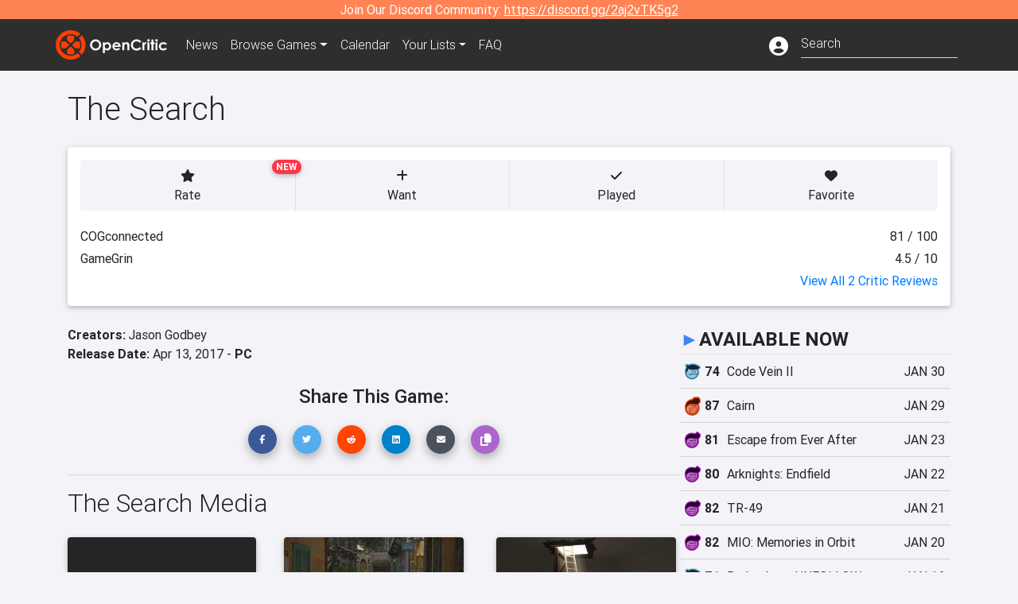

--- FILE ---
content_type: text/html; charset=utf-8
request_url: https://opencritic.com/game/4431/the-search
body_size: 15476
content:
<!DOCTYPE html><html lang="en"><head>
  <meta charset="utf-8">
  <title>The Search - OpenCritic</title>
  <base href="/">
  <meta name="viewport" content="width=device-width, initial-scale=1">
  <script>
    if (document && document.cookie && document.cookie.indexOf('oc_remove_ads=1') >= 0) {
      // (function () {
      //   var script = '.oc-ad, .nn-player-floating { display: none!important; }';
      //   var linkElement = this.document.createElement('link');
      //   linkElement.setAttribute('rel', 'stylesheet');
      //   linkElement.setAttribute('type', 'text/css');
      //   linkElement.setAttribute('href', 'data:text/css;charset=UTF-8,' + encodeURIComponent(script));
      //   var head = document.getElementsByTagName('head')[0];
      //   head.appendChild(linkElement);
      // })();
    }
  </script>
  <!-- Google tag (gtag.js) -->
  <script async="" src="https://www.googletagmanager.com/gtag/js?id=UA-68644062-1"></script>
  <script>
    window.dataLayer = window.dataLayer || [];
    function gtag(){dataLayer.push(arguments);}
    gtag('js', new Date());

    gtag('config', 'G-SZ64N8QEK5',  { send_page_view: false});
    gtag('config', 'UA-68644062-1',  { send_page_view: false});
  </script>
  <meta name="viewport" content="width=device-width, initial-scale=1">
  <link rel="apple-touch-icon-precomposed" sizes="57x57" href="//img.opencritic.com/app_icons/apple-touch-icon-57x57.png">
  <link rel="apple-touch-icon-precomposed" sizes="114x114" href="//img.opencritic.com/app_icons/apple-touch-icon-114x114.png">
  <link rel="apple-touch-icon-precomposed" sizes="72x72" href="//img.opencritic.com/app_icons/apple-touch-icon-72x72.png">
  <link rel="apple-touch-icon-precomposed" sizes="144x144" href="//img.opencritic.com/app_icons/apple-touch-icon-144x144.png">
  <link rel="apple-touch-icon-precomposed" sizes="60x60" href="//img.opencritic.com/app_icons/apple-touch-icon-60x60.png">
  <link rel="apple-touch-icon-precomposed" sizes="120x120" href="//img.opencritic.com/app_icons/apple-touch-icon-120x120.png">
  <link rel="apple-touch-icon-precomposed" sizes="76x76" href="//img.opencritic.com/app_icons/apple-touch-icon-76x76.png">
  <link rel="apple-touch-icon-precomposed" sizes="152x152" href="//img.opencritic.com/app_icons/apple-touch-icon-152x152.png">
  <link rel="icon" type="image/png" href="//img.opencritic.com/app-icons/appicon_394x394.png" sizes="394x394">
  <link rel="icon" type="image/png" href="//img.opencritic.com/app-icons/favicon-196x196.png" sizes="196x196">
  <link rel="icon" type="image/png" href="//img.opencritic.com/app-icons/appicon_192x192.png" sizes="192x192">
  <link rel="icon" type="image/png" href="//img.opencritic.com/app-icons/appicon_180x180.png" sizes="180x180">
  <link rel="icon" type="image/png" href="//img.opencritic.com/app-icons/favicon-96x96.png" sizes="96x96">
  <link rel="icon" type="image/png" href="//img.opencritic.com/app-icons/favicon-32x32.png" sizes="32x32">
  <link rel="icon" type="image/png" href="//img.opencritic.com/app-icons/favicon-16x16.png" sizes="16x16">
  <link rel="icon" type="image/png" href="//img.opencritic.com/app-icons/favicon-128.png" sizes="128x128">
  <script>window.twttr = (function(d, s, id) {
    var js, fjs = d.getElementsByTagName(s)[0],
      t = window.twttr || {};
    if (d.getElementById(id)) return t;
    js = d.createElement(s);
    js.id = id;
    js.src = "https://platform.twitter.com/widgets.js";
    fjs.parentNode.insertBefore(js, fjs);

    t._e = [];
    t.ready = function(f) {
      t._e.push(f);
    };

    return t;
  }(document, "script", "twitter-wjs"));</script>
  <meta property="og:site_name" content="OpenCritic">
  <meta name="theme-color" content="#2e2e2e">
  <meta name="robots" content="noindex">
  <script>
    window.fbAsyncInit = function() {
      FB.init({
        appId            : '1508145572832109',
        xfbml            : true,
        version          : 'v19.0'
      });
    };
  </script>
  <script async="" defer="" crossorigin="anonymous" src="https://connect.facebook.net/en_US/sdk.js"></script>
<link rel="stylesheet" href="styles.1c42871b69582c57.css"><style ng-transition="serverApp">.main-content.loading[_ngcontent-sc138], .loading-area.loading[_ngcontent-sc138], .right-quick-nav.hidden[_ngcontent-sc138]{display:none}</style><style ng-transition="serverApp">.staging-notification[_ngcontent-sc136]{position:fixed;top:0;left:0;padding:4px;background-color:var(--oc-orange);z-index:999}.ribbon[_ngcontent-sc136]{text-align:center;background-color:var(--oc-orange);color:#fff}.ribbon[_ngcontent-sc136]   a[_ngcontent-sc136], .ribbon[_ngcontent-sc136]   button[_ngcontent-sc136]{color:#fff;text-decoration:underline}.ribbon[_ngcontent-sc136]   a[_ngcontent-sc136]:hover, .ribbon[_ngcontent-sc136]   button[_ngcontent-sc136]:hover{color:#fff;text-decoration:none}.search-box[_ngcontent-sc136]{position:relative;display:block}.navbar[_ngcontent-sc136]{min-height:63px}.navbar-brand[_ngcontent-sc136]{max-width:38px;transform:scale(.6);overflow:hidden;margin-right:2px}li.faq-item[_ngcontent-sc136]{display:none}.links[_ngcontent-sc136]{margin-top:1px}.profile-icon[_ngcontent-sc136]{vertical-align:middle;font-size:1.4rem;margin-top:1px}#opencritic-nav[_ngcontent-sc136]{box-shadow:none}.search-fa-mobile[_ngcontent-sc136]{vertical-align:middle;font-size:1.2rem}div.top-ad[_ngcontent-sc136]{background-color:#2e2e2e;text-align:center}.navbar-nav[_ngcontent-sc136]   .dropdown[_ngcontent-sc136]   .dropdown-menu[_ngcontent-sc136]{transform:translate(4px,36px)}app-search-bar[_ngcontent-sc136]     .search-box-container form input{margin-bottom:4px;padding-bottom:2px}app-search-bar[_ngcontent-sc136]     .search-results-box{color:#212529}.navbar-nav[_ngcontent-sc136]{font-size:.8rem;font-weight:700}@media (min-width: 500px){.navbar-nav[_ngcontent-sc136]{font-weight:300;font-size:1rem}.navbar-brand[_ngcontent-sc136]{transform:none}}@media (min-width: 768px){.transparent[_ngcontent-sc136]    {background:transparent!important;position:absolute;top:0;left:0;right:0;z-index:100;color:#fff}.transparent[_ngcontent-sc136]     .navbar{background:transparent!important}.transparent.transparent-open[_ngcontent-sc136]    {background:#2e2e2e!important}.transparent.transparent-open[_ngcontent-sc136]     .navbar{background:#2e2e2e!important}.navbar-brand[_ngcontent-sc136]{max-width:unset;margin-right:1rem}li.faq-item[_ngcontent-sc136]{display:list-item}}.nav-link[_ngcontent-sc136]:hover{box-shadow:0 0 inset,0 -4px #fc430a inset,0 0 inset,0 0 inset}@media (min-width: 992px){.account-dropdown[_ngcontent-sc136]{margin-top:.75rem;display:inline-block;transition:none}.profile-icon[_ngcontent-sc136]{vertical-align:middle;font-size:1.5rem}.navbar[_ngcontent-sc136]{min-height:65px}}.account-badge[_ngcontent-sc136]{right:-.25rem}</style><style ng-transition="serverApp">.loading[_ngcontent-sc137]{display:none}.wrapper[_ngcontent-sc137]{padding:0 80px}.wrapper[_ngcontent-sc137]:has(.valnet-content){background:#f2f2f2}footer[_ngcontent-sc137]{line-height:1}footer[_ngcontent-sc137]   a[_ngcontent-sc137]{color:inherit;text-decoration:none}footer[_ngcontent-sc137]   a[_ngcontent-sc137]:hover{text-decoration:none}footer[_ngcontent-sc137]   .w-footer[_ngcontent-sc137]{padding:64px 0;background:#181818}@media (min-width: 1024px){footer[_ngcontent-sc137]   .w-footer[_ngcontent-sc137]{padding-bottom:64px}}footer[_ngcontent-sc137]   .w-footer[_ngcontent-sc137]   .footer-content[_ngcontent-sc137]{display:grid;max-width:930px;margin:0 auto;text-align:center;grid-row-gap:32px;row-gap:32px}@media (min-width: 1200px){footer[_ngcontent-sc137]   .w-footer[_ngcontent-sc137]   .footer-content[_ngcontent-sc137]{max-width:1100px}}@media (min-width: 1024px){footer[_ngcontent-sc137]   .w-footer[_ngcontent-sc137]   .footer-content[_ngcontent-sc137]{grid-template-columns:repeat(3,1fr);text-align:left}}footer[_ngcontent-sc137]   .w-footer[_ngcontent-sc137]   .footer-column[_ngcontent-sc137]{text-align:center;padding:0}footer[_ngcontent-sc137]   .w-footer[_ngcontent-sc137]   .column-header[_ngcontent-sc137]{display:flex;height:32px;margin-bottom:32px;justify-content:center}@media (min-width: 1024px){footer[_ngcontent-sc137]   .w-footer[_ngcontent-sc137]   .column-header.section-left[_ngcontent-sc137]{justify-content:flex-start}}@media (min-width: 1024px){footer[_ngcontent-sc137]   .w-footer[_ngcontent-sc137]   .column-header.section-right[_ngcontent-sc137]{justify-content:flex-end}}footer[_ngcontent-sc137]   .w-footer[_ngcontent-sc137]   .footer-img[_ngcontent-sc137]{display:block;height:32px}footer[_ngcontent-sc137]   .w-footer[_ngcontent-sc137]   .footer-img[_ngcontent-sc137]   img[_ngcontent-sc137]{width:auto;height:100%;margin:0 auto}@media (min-width: 1024px){footer[_ngcontent-sc137]   .w-footer[_ngcontent-sc137]   .footer-img[_ngcontent-sc137]   img[_ngcontent-sc137]{margin:0}}footer[_ngcontent-sc137]   .w-footer[_ngcontent-sc137]   .footer-links[_ngcontent-sc137], footer[_ngcontent-sc137]   .w-footer[_ngcontent-sc137]   .footer-social[_ngcontent-sc137]{display:flex;justify-content:center;list-style:none;padding:0;margin:0 auto;text-align:center;line-height:20px}footer[_ngcontent-sc137]   .w-footer[_ngcontent-sc137]   .footer-links[_ngcontent-sc137]   li[_ngcontent-sc137]::marker, footer[_ngcontent-sc137]   .w-footer[_ngcontent-sc137]   .footer-social[_ngcontent-sc137]   li[_ngcontent-sc137]::marker{color:transparent}footer[_ngcontent-sc137]   .w-footer[_ngcontent-sc137]   .footer-links[_ngcontent-sc137]{flex-direction:column;gap:2px}@media (min-width: 1024px){footer[_ngcontent-sc137]   .w-footer[_ngcontent-sc137]   .footer-links[_ngcontent-sc137]{flex-direction:row;flex-wrap:nowrap;gap:4px;white-space:nowrap}footer[_ngcontent-sc137]   .w-footer[_ngcontent-sc137]   .footer-links[_ngcontent-sc137]   li[_ngcontent-sc137]:not(:last-child):after{content:"|";margin-left:4px;color:#ffffff40}footer[_ngcontent-sc137]   .w-footer[_ngcontent-sc137]   .footer-links.align-left[_ngcontent-sc137]{justify-content:flex-start}footer[_ngcontent-sc137]   .w-footer[_ngcontent-sc137]   .footer-links.align-right[_ngcontent-sc137]{justify-content:flex-end}}footer[_ngcontent-sc137]   .w-footer[_ngcontent-sc137]   .footer-social[_ngcontent-sc137]{align-items:center;flex-wrap:wrap;margin-top:2rem}footer[_ngcontent-sc137]   .w-footer[_ngcontent-sc137]   .footer-social[_ngcontent-sc137]   i[_ngcontent-sc137]{font-size:16px;padding:10px}footer[_ngcontent-sc137]   .w-footer[_ngcontent-sc137]   .footer-social[_ngcontent-sc137]   li[_ngcontent-sc137]:first-of-type{width:100%}@media (min-width: 768px){footer[_ngcontent-sc137]   .w-footer[_ngcontent-sc137]   .footer-social[_ngcontent-sc137]   li[_ngcontent-sc137]:first-of-type{width:unset;margin-right:16px}}footer[_ngcontent-sc137]   .w-footer[_ngcontent-sc137]   .footer-social[_ngcontent-sc137]   .social-elements[_ngcontent-sc137]{display:inline-flex;align-items:center;justify-content:center;width:24px;border-radius:0;border:none;color:#f2f2f2;padding:0 8px;transition:all .3s ease}footer[_ngcontent-sc137]   .w-footer[_ngcontent-sc137]   .footer-social[_ngcontent-sc137]   .social-elements[_ngcontent-sc137]   .text[_ngcontent-sc137]{font-size:20px;color:#f2f2f2}footer[_ngcontent-sc137]   .w-footer[_ngcontent-sc137]   .footer-social[_ngcontent-sc137]   .social-elements[_ngcontent-sc137]   .text[_ngcontent-sc137]:hover{opacity:.5;cursor:pointer}@media (min-width: 768px){footer[_ngcontent-sc137]   .w-footer[_ngcontent-sc137]   .footer-social[_ngcontent-sc137]{flex-direction:row;flex-wrap:nowrap;gap:4px;white-space:nowrap;justify-content:center;margin-top:20px}}@media (min-width: 1024px){footer[_ngcontent-sc137]   .w-footer[_ngcontent-sc137]   .footer-social[_ngcontent-sc137]{justify-content:flex-start}}footer[_ngcontent-sc137]   .w-footer[_ngcontent-sc137]   .footer-note[_ngcontent-sc137]{margin-top:2rem}@media (min-width: 1024px){footer[_ngcontent-sc137]   .w-footer[_ngcontent-sc137]   .footer-note[_ngcontent-sc137]{text-align:right}}footer[_ngcontent-sc137]   .w-footer[_ngcontent-sc137]   .text[_ngcontent-sc137]{font-size:12px;font-weight:400;line-height:1.5em;color:#f2f2f2;font-family:Roboto,sans-serif;text-decoration:none;white-space:nowrap}footer[_ngcontent-sc137]   .w-footer[_ngcontent-sc137]   .text.highlight[_ngcontent-sc137]{font-weight:700}footer[_ngcontent-sc137]   .w-footer[_ngcontent-sc137]   .text.large[_ngcontent-sc137]{font-size:14px}footer[_ngcontent-sc137]   .w-footer[_ngcontent-sc137]   .text.icon[_ngcontent-sc137]{display:flex;gap:4px}footer[_ngcontent-sc137]   .w-footer[_ngcontent-sc137]   .text.icon[_ngcontent-sc137]:before, footer[_ngcontent-sc137]   .w-footer[_ngcontent-sc137]   .text.icon[_ngcontent-sc137]:after{font-size:16px}footer[_ngcontent-sc137]   .w-footer[_ngcontent-sc137]   .text[_ngcontent-sc137]   .brand[_ngcontent-sc137], footer[_ngcontent-sc137]   .w-footer[_ngcontent-sc137]   .text[_ngcontent-sc137]   .link[_ngcontent-sc137]{font-weight:700}footer[_ngcontent-sc137]   .w-footer[_ngcontent-sc137]   a.text[_ngcontent-sc137]:hover{opacity:.5;cursor:pointer}footer[_ngcontent-sc137]   .valnet-content[_ngcontent-sc137]{display:flex;align-items:center;justify-content:center;max-width:1100px;margin:0 auto;padding:20px 0}footer[_ngcontent-sc137]   .valnet-content[_ngcontent-sc137]   .text[_ngcontent-sc137]{font-size:12px;font-weight:400;color:#242424;font-family:Roboto,sans-serif;text-decoration:none}</style><style ng-transition="serverApp">.trailer-name[_ngcontent-sc161]{text-transform:capitalize}.key-trailer-box-title[_ngcontent-sc161], .spread-the-word[_ngcontent-sc161]{font-size:1.5rem;font-weight:500;margin-bottom:.5rem}.key-trailer-box[_ngcontent-sc161]{max-width:400px;margin:auto}.key-trailer-box[_ngcontent-sc161]   .key-trailer-box-row[_ngcontent-sc161]{padding:8px 0;background-color:#e0e0e0;cursor:pointer}.key-trailer-box[_ngcontent-sc161]   .key-trailer-box-row[_ngcontent-sc161]:not(:last-child){border-bottom:1px solid #9e9e9e}.key-trailer-box[_ngcontent-sc161]   .key-trailer-box-row[_ngcontent-sc161]:first-child{border-top-left-radius:4px;border-top-right-radius:4px}.key-trailer-box[_ngcontent-sc161]   .key-trailer-box-row[_ngcontent-sc161]:last-child{border-bottom-left-radius:4px;border-bottom-right-radius:4px}.key-trailer-box[_ngcontent-sc161]   .trailer-icon[_ngcontent-sc161]{width:40px}.badge-danger[_ngcontent-sc161]{right:-.5rem;z-index:1;top:0}.action-buttons.dark[_ngcontent-sc161]   button[_ngcontent-sc161]{background-color:transparent;border:1px solid}.action-buttons.dark[_ngcontent-sc161]   button[_ngcontent-sc161]:not(:last-child){border-right:0}.action-buttons[_ngcontent-sc161]   button[_ngcontent-sc161]{position:relative;background-color:var(--oc-body-bg)}.action-buttons[_ngcontent-sc161]   button.rate-button[_ngcontent-sc161]{border-top-left-radius:.25rem;border-bottom-left-radius:.25rem}.action-buttons[_ngcontent-sc161]   button.rate-button.is-active[_ngcontent-sc161], .action-buttons[_ngcontent-sc161]   button.rate-button[_ngcontent-sc161]:hover{color:#fff;background-color:var(--oc-link)}.action-buttons[_ngcontent-sc161]   button.played-button.is-active[_ngcontent-sc161], .action-buttons[_ngcontent-sc161]   button.played-button[_ngcontent-sc161]:hover{color:#fff;background-color:var(--oc-bg-mighty)}.action-buttons[_ngcontent-sc161]   button.want-button.is-active[_ngcontent-sc161], .action-buttons[_ngcontent-sc161]   button.want-button[_ngcontent-sc161]:hover{color:#fff;background-color:var(--oc-bg-strong)}.action-buttons[_ngcontent-sc161]   button.favorite-button[_ngcontent-sc161]{border-top-right-radius:.25rem;border-bottom-right-radius:.25rem}.action-buttons[_ngcontent-sc161]   button.favorite-button.is-active[_ngcontent-sc161], .action-buttons[_ngcontent-sc161]   button.favorite-button[_ngcontent-sc161]:hover{color:#fff;background-color:#d70d45}.action-buttons[_ngcontent-sc161]   .list-button[_ngcontent-sc161]{border-top-right-radius:.25rem;border-bottom-right-radius:.25rem}.action-buttons[_ngcontent-sc161]   .list-button[_ngcontent-sc161]:hover{color:#fff;background-color:#8c8c8c}.affiliate-button-container[_ngcontent-sc161]{width:130px}.affiliate-button-container[_ngcontent-sc161]   a[_ngcontent-sc161]{width:100%;display:block}.btn.btn-sm.btn-buy-now[_ngcontent-sc161]{font-size:.8rem}.score-bold[_ngcontent-sc161]{font-weight:1000}.companies[_ngcontent-sc161], .platforms[_ngcontent-sc161]{font-size:1rem}.image-wrap[_ngcontent-sc161]{position:relative;padding-top:100%}.image-wrap[_ngcontent-sc161]   .mighty-score[_ngcontent-sc161]{top:0;left:0;z-index:1}.image-wrap[_ngcontent-sc161]   picture[_ngcontent-sc161]{width:100%;height:100%;position:absolute;top:0;left:0;display:inline-block;background-color:#2e2e2e}.image-wrap[_ngcontent-sc161]   picture[_ngcontent-sc161]   img[_ngcontent-sc161]{object-fit:cover;width:100%;height:100%}.right-col[_ngcontent-sc161]{width:100%}@media (min-width: 767px){.image-wrap[_ngcontent-sc161]{padding-top:56.25%}}@media (min-width: 992px){.action-buttons[_ngcontent-sc161]   button[_ngcontent-sc161]{font-size:.75rem;text-wrap:nowrap}.image-wrap[_ngcontent-sc161]{padding-top:0;min-width:calc(100% - 360px);max-width:600px;min-height:368px}.flex-lg-none[_ngcontent-sc161]{display:block}.flex-lg-none[_ngcontent-sc161] > div[_ngcontent-sc161]{float:left}.info-container[_ngcontent-sc161]{background-color:#cbcbd2;border-radius:16px;padding:1rem}.lootbox[_ngcontent-sc161]{background-color:#f57c00!important;height:auto;font-size:16px;font-weight:500;line-height:20px;padding:6px 16px;color:#fff;border-radius:16px;text-shadow:none}.pre-opencritic-game[_ngcontent-sc161]{background-color:#d0d0d0!important;height:auto;font-size:16px;font-weight:400;line-height:20px;padding:6px 16px;color:#000;border-radius:16px;text-shadow:none}.pro-con-row[_ngcontent-sc161]   .fa-plus-circle[_ngcontent-sc161]{color:#57ce53}.pro-con-row[_ngcontent-sc161]   .fa-minus-circle[_ngcontent-sc161]{color:#ce4347}.pro-con-row[_ngcontent-sc161]   .fa[_ngcontent-sc161]{margin-left:8px;margin-right:2px}}@media (min-width: 1200px){.image-wrap[_ngcontent-sc161]{min-width:calc(100% - 450px)}.action-buttons[_ngcontent-sc161]   button[_ngcontent-sc161]{font-size:1rem}}</style><link rel="canonical" href="https://opencritic.com/game/4431/the-search"><meta name="description" content="Embark on a journey of discovery and inspiration in The Search - a story-driven puzzle-adventure set in a mysterious world where art comes to..."><meta name="twitter:card" content="summary"><meta name="twitter:site" content="@Open_Critic"><meta name="twitter:title" content="The Search"><meta name="twitter:image" content="https://img.opencritic.com/game/4431/o/DywHOK7L.jpg"><meta name="twitter:description" content="Embark on a journey of discovery and inspiration in The Search - a story-driven puzzle-adventure set in a mysterious world where art comes to life! In an unknown world, you'll search for clues..."><meta name="keywords" content="opencritic, open critic, The Search, The Search reviews, The Search review"><meta property="og:title" content="The Search"><meta property="og:type" content="article"><meta property="og:url" content="https://opencritic.com/game/4431/the-search"><meta property="og:image" content="https://img.opencritic.com/game/4431/o/DywHOK7L.jpg"><meta property="og:description" content="Embark on a journey of discovery and inspiration in The Search - a story-driven puzzle-adventure set in a mysterious world where art comes to life! In an unknown world, you'll search for clues..."><style ng-transition="serverApp">@media (min-width: 992px){.d-flex[_ngcontent-sc140]{gap:var(--oc-sidebar-gap)}.d-flex[_ngcontent-sc140]   div[_ngcontent-sc140]:first-of-type{min-width:0}}</style><style ng-transition="serverApp">.opencritic-dark[_ngcontent-sc132]{background-color:#18181a;color:#ffffffde}.opencritic-dark[_ngcontent-sc132]   .md-form[_ngcontent-sc132]   label[_ngcontent-sc132]{color:#f0f0f0}.opencritic-dark[_ngcontent-sc132]   h3.popover-header[_ngcontent-sc132]{color:#212529}.opencritic-dark[_ngcontent-sc132]   .key-trailer-box-row[_ngcontent-sc132]{background-color:#303033!important}.opencritic-dark[_ngcontent-sc132]   .modal-content[_ngcontent-sc132]{background-color:#18181a}.opencritic-dark[_ngcontent-sc132]   .game-name-container[_ngcontent-sc132]   .rating-container[_ngcontent-sc132]{color:#fff}.opencritic-dark[_ngcontent-sc132]   .review-policies-modal-body[_ngcontent-sc132]{background-color:#18181a!important}.opencritic-dark[_ngcontent-sc132]   .profile-action-buttons[_ngcontent-sc132]   i[_ngcontent-sc132]{color:#fff}.opencritic-dark[_ngcontent-sc132]   div.carousel-inner[_ngcontent-sc132]{background-color:#000}.opencritic-dark[_ngcontent-sc132]   .form-group[_ngcontent-sc132]   select[_ngcontent-sc132]{color:#ffffffb3!important}.opencritic-dark[_ngcontent-sc132]   .form-group[_ngcontent-sc132]   select[_ngcontent-sc132]   option[_ngcontent-sc132]{color:#333!important}.opencritic-dark[_ngcontent-sc132]   em.toggle-text[_ngcontent-sc132]{color:#629dff}.opencritic-dark[_ngcontent-sc132]   div.card-page-buttons[_ngcontent-sc132]   .btn.btn-link[_ngcontent-sc132]{color:#ffffffde!important}.opencritic-dark[_ngcontent-sc132]   .container[_ngcontent-sc132]   .imported-article[_ngcontent-sc132]   blockquote[_ngcontent-sc132]{background-color:#48484d;color:#ffffff87}.opencritic-dark[_ngcontent-sc132]   .md-form[_ngcontent-sc132]   .form-control[_ngcontent-sc132]{color:#ffffffde}.opencritic-dark[_ngcontent-sc132]   .patreon-progress-bar[_ngcontent-sc132]{background-color:#48484d}.opencritic-dark[_ngcontent-sc132]   .patreon-modal-body[_ngcontent-sc132], .opencritic-dark[_ngcontent-sc132]   .generic-social-modal-body[_ngcontent-sc132]{background-color:#303033;color:#ffffffb3}.opencritic-dark[_ngcontent-sc132]   app-review-card[_ngcontent-sc132]   .score[_ngcontent-sc132]{color:#fff}.opencritic-dark[_ngcontent-sc132]   .game-edit-list[_ngcontent-sc132]   .game-row[_ngcontent-sc132], .opencritic-dark[_ngcontent-sc132]   .game-edit-list[_ngcontent-sc132]   .no-games[_ngcontent-sc132], .opencritic-dark[_ngcontent-sc132]   .cdk-drag.game-row[_ngcontent-sc132]{background-color:#303033}.opencritic-dark[_ngcontent-sc132]   hr[_ngcontent-sc132]{border-top:1px solid rgba(255,255,255,.7)}.opencritic-dark[_ngcontent-sc132]   div.article[_ngcontent-sc132]{color:#ffffffb3}.opencritic-dark[_ngcontent-sc132]   div.article[_ngcontent-sc132]   h3[_ngcontent-sc132]{color:#ffffffde!important}.opencritic-dark[_ngcontent-sc132]   div.article[_ngcontent-sc132]   a.btn[_ngcontent-sc132]{background-color:#18181a!important;border:1px solid #303033!important}.opencritic-dark[_ngcontent-sc132]   .md-accordion[_ngcontent-sc132]   .card[_ngcontent-sc132]   .card-body[_ngcontent-sc132]{color:#ffffffb3}.opencritic-dark[_ngcontent-sc132]   .border-bottom[_ngcontent-sc132], .opencritic-dark[_ngcontent-sc132]   .game-row[_ngcontent-sc132]{border-bottom:1px solid #3c3c40!important}.opencritic-dark[_ngcontent-sc132]   .border-top[_ngcontent-sc132]{border-top:1px solid #3c3c40!important}.opencritic-dark[_ngcontent-sc132]   div.description-overlay[_ngcontent-sc132]{background:linear-gradient(to bottom,rgba(255,255,255,0) 50%,#18181a 100%)!important}.opencritic-dark[_ngcontent-sc132]   a[_ngcontent-sc132]{color:#629dff}.opencritic-dark[_ngcontent-sc132]   a.click-here[_ngcontent-sc132]{color:#629dff!important}.opencritic-dark[_ngcontent-sc132]   a.btn-primary[_ngcontent-sc132]{color:#fff}.opencritic-dark[_ngcontent-sc132]   a.btn-light[_ngcontent-sc132]{color:#000}.opencritic-dark[_ngcontent-sc132]   mdb-accordion-item-head[_ngcontent-sc132]   div.card-header[_ngcontent-sc132]   a[role=button][_ngcontent-sc132]{color:#629dff}.opencritic-dark[_ngcontent-sc132]   .card[_ngcontent-sc132]{background-color:#3c3c40;color:#ffffffb3}.opencritic-dark[_ngcontent-sc132]   .card[_ngcontent-sc132]   .card-body[_ngcontent-sc132]   .card-text[_ngcontent-sc132]{color:#ffffffb3}.opencritic-dark[_ngcontent-sc132]   .card.card-cascade[_ngcontent-sc132]   .card-body.card-body-cascade[_ngcontent-sc132]{background-color:#303033!important;color:#ffffffde!important}.opencritic-dark[_ngcontent-sc132]   app-calendar-month[_ngcontent-sc132]   .card[_ngcontent-sc132]{background-color:#242426}.opencritic-dark[_ngcontent-sc132]   app-calendar-day[_ngcontent-sc132]{background-color:#3c3c40}.opencritic-dark[_ngcontent-sc132]   div.page-row[_ngcontent-sc132]{border-bottom:1px solid #3c3c40;border-top:1px solid #3c3c40}.opencritic-dark[_ngcontent-sc132]   div.page-row[_ngcontent-sc132]   .text-black-50[_ngcontent-sc132]{color:#ffffff87!important}.opencritic-dark[_ngcontent-sc132]   div.page-row[_ngcontent-sc132]   .sort-options[_ngcontent-sc132]   i[_ngcontent-sc132]{color:#ffffff87}.opencritic-dark[_ngcontent-sc132]   div.search-results-box.show[_ngcontent-sc132], .opencritic-dark[_ngcontent-sc132]   div.search-results-box.show[_ngcontent-sc132]   div.search-result[_ngcontent-sc132]{background-color:#303033;color:#ffffffde}.opencritic-dark[_ngcontent-sc132]   div.search-results-box.show[_ngcontent-sc132]   div.search-result[_ngcontent-sc132]   [_ngcontent-sc132]:hover{color:#fff;background-color:#4285f4;display:block}.opencritic-dark[_ngcontent-sc132]   app-browse-platform[_ngcontent-sc132]   .desktop-game-display[_ngcontent-sc132]   div.page-row[_ngcontent-sc132]{border-bottom:1px solid #3c3c40!important;border-top:1px solid #3c3c40}.opencritic-dark[_ngcontent-sc132]   app-browse-platform[_ngcontent-sc132]   .desktop-game-display[_ngcontent-sc132]   div.page-row[_ngcontent-sc132]   .text-black-50[_ngcontent-sc132]{color:#ffffff87!important}.opencritic-dark[_ngcontent-sc132]   app-browse-platform[_ngcontent-sc132]   .desktop-game-display[_ngcontent-sc132]   div.page-row[_ngcontent-sc132]   .sort-options[_ngcontent-sc132]   i[_ngcontent-sc132]{color:#ffffff87}.opencritic-dark[_ngcontent-sc132]   div.review-row[_ngcontent-sc132]{border-bottom:1px solid #3c3c40}.opencritic-dark[_ngcontent-sc132]   div.dropdown-menu[_ngcontent-sc132]{background-color:#3c3c40;color:#ffffffde}.opencritic-dark[_ngcontent-sc132]   div.dropdown-menu[_ngcontent-sc132]   a[_ngcontent-sc132]{color:#ffffffde}.opencritic-dark[_ngcontent-sc132]   mdb-select[_ngcontent-sc132]   mdb-select-dropdown[_ngcontent-sc132]   .dropdown-content[_ngcontent-sc132]{background-color:#303033;color:#629dff}.opencritic-dark[_ngcontent-sc132]   mdb-select[_ngcontent-sc132]   mdb-select-dropdown[_ngcontent-sc132]   .dropdown-content[_ngcontent-sc132]   ul[_ngcontent-sc132]   .selected[_ngcontent-sc132]{background-color:#48484d}.opencritic-dark[_ngcontent-sc132]   mdb-select[_ngcontent-sc132]   mdb-select-dropdown[_ngcontent-sc132]   .dropdown-content[_ngcontent-sc132]   li.active[_ngcontent-sc132]{background-color:#48484d}.opencritic-dark[_ngcontent-sc132]   mdb-select[_ngcontent-sc132]   div[_ngcontent-sc132] > div.single[_ngcontent-sc132] > div.value[_ngcontent-sc132]{color:#ffffffde}.opencritic-dark[_ngcontent-sc132]   mdb-select[_ngcontent-sc132]   div[_ngcontent-sc132] > div.single[_ngcontent-sc132] > div.toggle[_ngcontent-sc132]{color:#fff}.opencritic-dark[_ngcontent-sc132]   .score-information[_ngcontent-sc132]   .breakdown-row[_ngcontent-sc132]   .no-color[_ngcontent-sc132], .opencritic-dark[_ngcontent-sc132]   .chart-row-v2[_ngcontent-sc132]   .bar-on-chart[_ngcontent-sc132]   .the-gray[_ngcontent-sc132]{background-color:#48484d}.opencritic-dark[_ngcontent-sc132]   .modal-body[_ngcontent-sc132]   .form-control[_ngcontent-sc132]{color:#ffffffde;background-color:transparent}.browser-css-ad[_ngcontent-sc132]{display:none}.ad-container.offset-px[_ngcontent-sc132]{margin-right:-15px}.mobile-header[_ngcontent-sc132], .mobile-banner[_ngcontent-sc132]{min-width:1px}.mobile-box[_ngcontent-sc132]{min-width:1px;margin-top:1rem}.video-player-container[_ngcontent-sc132]{width:100%;display:block;position:relative;max-width:680px;margin:auto}.video-player-container[_ngcontent-sc132]:before{padding-top:56%;display:block;content:""}.video-player-container[_ngcontent-sc132]   .oc-ad[_ngcontent-sc132]{position:absolute;top:0;left:0;bottom:0;right:0;background-color:#c1c1cb}@media (any-pointer: fine){.video-player-container[_ngcontent-sc132]:before{padding-top:51%}}.oc-ad[_ngcontent-sc132]{margin-left:auto;margin-right:auto}@media (min-width: 992px){.ad-container.offset-px[_ngcontent-sc132]{display:none}.right-nav[_ngcontent-sc132], .desktop-box[_ngcontent-sc132]{min-width:336px}.desktop-header[_ngcontent-sc132]{min-width:1px;margin-left:-20px}.desktop-banner[_ngcontent-sc132]{min-width:728px}.mobile-header[_ngcontent-sc132], .mobile-banner[_ngcontent-sc132], .mobile-box[_ngcontent-sc132]{min-width:0;min-height:0}}@media (min-width: 1200px){.desktop-header[_ngcontent-sc132]{margin-left:auto;margin-right:auto}}</style><style ng-transition="serverApp"></style><style ng-transition="serverApp">[_nghost-sc154]{cursor:pointer}.image-container[_ngcontent-sc154]{display:block;padding-top:56.2%;position:relative;overflow:hidden;border-top-left-radius:.25rem;border-top-right-radius:.25rem}.image-container[_ngcontent-sc154] > img[_ngcontent-sc154]{width:100%;position:absolute;top:50%;transform:translateY(-50%)}p.card-text[_ngcontent-sc154]{margin-bottom:0!important}</style><style ng-transition="serverApp">[_nghost-sc158]{cursor:pointer}.rounded-image[_ngcontent-sc158]{border-radius:.25rem}.screenshot-card[_ngcontent-sc158]{margin:auto;width:calc(100vw - 30px);height:calc((100vw - 30px)*.5625)}@media (min-width: 576px){.screenshot-card[_ngcontent-sc158]{width:510px;height:287px}}@media (min-width: 768px){.screenshot-card[_ngcontent-sc158]{width:690px;height:388px}.screenshot-card.landing-card[_ngcontent-sc158]{width:210px;height:118px}}@media (min-width: 992px){.screenshot-card[_ngcontent-sc158]{width:290px;height:163px}.screenshot-card.landing-card[_ngcontent-sc158]{width:160px;height:90px}}@media (min-width: 1200px){.screenshot-card[_ngcontent-sc158]{width:350px;height:196px}.screenshot-card.landing-card[_ngcontent-sc158]{width:226px;height:127px}}</style><style ng-transition="serverApp">.review-card-title[_ngcontent-sc159]   h4[_ngcontent-sc159], .review-card-title.card-title[_ngcontent-sc159]{margin-bottom:0}.review-image[_ngcontent-sc159]{position:absolute;top:1.25rem;right:1.25rem}.review-image[_ngcontent-sc159]   img[_ngcontent-sc159]{width:48px;height:48px;border-radius:100%}.image-container-container[_ngcontent-sc159]{width:80%;margin:auto}.image-container[_ngcontent-sc159]{display:block;padding-top:56.2%;position:relative;overflow:hidden;cursor:pointer}.image-container[_ngcontent-sc159] > img[_ngcontent-sc159]{width:100%;position:absolute;top:50%;transform:translateY(-50%)}.image-container[_ngcontent-sc159] > .fab[_ngcontent-sc159]{position:absolute;top:35%;width:100%;text-align:center;color:#fff;font-size:48px}</style><style ng-transition="serverApp">.score-number-bold[_ngcontent-sc144]{font-weight:700}</style><style ng-transition="serverApp">.game-row[_ngcontent-sc139]{font-size:14px;padding:4px 0;cursor:pointer}.game-row[_ngcontent-sc139]:not(:last-child){border-bottom:1px solid lightgray}.tier-display[_ngcontent-sc139]{padding:0 4px;width:34px}.unknown-display[_ngcontent-sc139]{width:50px;padding:0 4px;text-align:center}.date-col[_ngcontent-sc139]{text-transform:uppercase;width:48px}.score-display[_ngcontent-sc139]{width:16px}.game-name[_ngcontent-sc139]{max-width:190px;white-space:nowrap;overflow:hidden;text-overflow:ellipsis}.section-title[_ngcontent-sc139]{text-transform:uppercase;font-size:24px;font-weight:800}.section-title[_ngcontent-sc139] > span[_ngcontent-sc139]{color:#4285f4}.storefront[_ngcontent-sc139]{font-weight:700}.buy-now[_ngcontent-sc139]{font-size:24px;margin-top:60px}.buy-now[_ngcontent-sc139]   span.retailer[_ngcontent-sc139]{font-weight:700}.buy-now[_ngcontent-sc139]   span.retailer.amazon[_ngcontent-sc139]{color:#f89500}.buy-now[_ngcontent-sc139]   span.retailer.gmg[_ngcontent-sc139]{color:#00e205}.rgba-black-light-custom[_ngcontent-sc139]{background-color:#00000073}</style><style ng-transition="serverApp">.game-row[_ngcontent-sc128]{font-size:16px;padding:4px 0;cursor:pointer}.game-row[_ngcontent-sc128]{border-bottom:1px solid lightgray}.unknown-display[_ngcontent-sc128]{width:52px;padding:0 4px;text-align:center}.date-col[_ngcontent-sc128]{text-transform:uppercase;width:58px}.tier-display[_ngcontent-sc128]{padding:0 3px;width:24px;margin-right:2px}.score-display[_ngcontent-sc128]{width:24px;font-weight:900;margin-left:2px}.game-name[_ngcontent-sc128]{white-space:nowrap;overflow:hidden;text-overflow:ellipsis;margin:0 12px 0 4px}.section-title[_ngcontent-sc128]{text-transform:uppercase;font-size:24px;font-weight:800}.section-title[_ngcontent-sc128] > span[_ngcontent-sc128]{color:#4285f4}.force-spacer[_ngcontent-sc128]{min-height:34px;margin-left:3px}</style></head>
<body>
<script type="text/javascript">
  if (document && document.cookie && document.cookie.indexOf('dark=theme') >= 0) {
    document.getElementsByTagName('body')[0].classList.add('opencritic-dark');
  }
  if ('serviceWorker' in navigator) {
    navigator.serviceWorker.getRegistrations().then(function (registrations) {
      for (let registration of registrations) {
        registration.unregister();
      }
    });
  }
</script>

<app-root _nghost-sc138="" ng-version="13.3.11"><app-navbar _ngcontent-sc138="" _nghost-sc136=""><!----><div _ngcontent-sc136="" class="ribbon"><div _ngcontent-sc136="" class="container"><div _ngcontent-sc136="" class="d-flex flex-column gap-3 flex-md-row justify-content-md-center"><span _ngcontent-sc136=""> Join Our Discord Community: <a _ngcontent-sc136="" href="https://discord.gg/2aj2vTK5g2" nofollow="" target="_">https://discord.gg/2aj2vTK5g2</a></span><!----></div></div></div><nav _ngcontent-sc136="" id="opencritic-nav" class="navbar navbar-expand main-nav"><div _ngcontent-sc136="" class="container"><a _ngcontent-sc136="" class="navbar-brand" href="/"><img _ngcontent-sc136="" src="https://img.opencritic.com/logo-light.png" width="140px" height="37px" alt="OpenCritic Logo" class="brand-image"></a><div _ngcontent-sc136="" class="collapse navbar-collapse"><ul _ngcontent-sc136="" class="navbar-nav"><li _ngcontent-sc136="" class="nav-item"><a _ngcontent-sc136="" routerlink="/news" class="nav-link waves-light" href="/news">News</a></li><li _ngcontent-sc136="" ngbdropdown="" class="nav-item dropdown"><a _ngcontent-sc136="" ngbdropdowntoggle="" type="button" routerlink="/browse/all" class="dropdown-toggle nav-link" href="/browse/all" aria-expanded="false"><span _ngcontent-sc136="" class="d-none d-md-inline">Browse </span>Games</a><div _ngcontent-sc136="" ngbdropdownmenu="" role="menu" class="dropdown-menu dropdown dropdown-primary"><a _ngcontent-sc136="" routerlink="/browse/ps5" class="dropdown-item" href="/browse/ps5">PlayStation 5</a><a _ngcontent-sc136="" routerlink="/browse/xbxs" class="dropdown-item" href="/browse/xbxs">Xbox Series X/S</a><a _ngcontent-sc136="" routerlink="/browse/ps4" class="dropdown-item" href="/browse/ps4">PlayStation 4</a><a _ngcontent-sc136="" routerlink="/browse/xb1" class="dropdown-item" href="/browse/xb1">Xbox One</a><a _ngcontent-sc136="" routerlink="/browse/pc" class="dropdown-item" href="/browse/pc">PC</a><a _ngcontent-sc136="" routerlink="/browse/switch 2" class="dropdown-item" href="/browse/switch%202">Nintendo Switch 2</a><a _ngcontent-sc136="" routerlink="/browse/switch" class="dropdown-item" href="/browse/switch">Nintendo Switch</a><a _ngcontent-sc136="" routerlink="/browse/all" class="dropdown-item" href="/browse/all">All Platforms</a><a _ngcontent-sc136="" routerlink="/browse" class="dropdown-item" href="/browse">Other Platforms</a></div></li><li _ngcontent-sc136="" class="nav-item"><a _ngcontent-sc136="" routerlink="/calendar" class="nav-link waves-light" href="/calendar">Calendar</a></li><li _ngcontent-sc136="" ngbdropdown="" class="nav-item dropdown"><!----><a _ngcontent-sc136="" type="button" routerlinkactive="'active'" class="nav-link dropdown-toggle">Your Lists</a><!----><div _ngcontent-sc136="" ngbdropdownmenu="" role="menu" class="dropdown-menu dropdown dropdown-primary"><a _ngcontent-sc136="" routerlink="/list/want" class="dropdown-item waves-light" href="/list/want">Want to Play</a><a _ngcontent-sc136="" routerlink="/list/played" class="dropdown-item waves-light" href="/list/played">Played</a><a _ngcontent-sc136="" routerlink="/list/favorite" class="dropdown-item waves-light" href="/list/favorite">Favorites</a><a _ngcontent-sc136="" routerlink="/list" class="dropdown-item waves-light" href="/list">Custom Lists</a></div></li><li _ngcontent-sc136="" class="nav-item faq-item"><a _ngcontent-sc136="" routerlink="/faq" class="nav-link waves-light" href="/faq">FAQ</a></li></ul><ul _ngcontent-sc136="" class="navbar-nav ml-auto"><!----><li _ngcontent-sc136="" class="nav-item"><a _ngcontent-sc136="" type="button" class="mr-3 text-white account-dropdown"><i _ngcontent-sc136="" class="fas fa-user-circle profile-icon"></i></a></li><!----><li _ngcontent-sc136="" class="nav-item"><a _ngcontent-sc136="" class="deco-none mr-2 d-lg-none text-white" href="/search"><i _ngcontent-sc136="" class="far fa-search search-fa-mobile"></i></a><!----></li></ul></div></div></nav></app-navbar><div _ngcontent-sc138="" class="main-content animated mt-1"><router-outlet _ngcontent-sc138=""></router-outlet><app-game-overview _nghost-sc161=""><app-json-ld _ngcontent-sc161=""><script type="application/ld+json">{
  "@context": "http://schema.org",
  "@type": "VideoGame",
  "applicationCategory": "Game",
  "url": "/game/4431/the-search",
  "dateCreated": "2019-09-21T19:24:00.410Z",
  "name": "The Search",
  "gamePlatform": [
    "PC"
  ],
  "description": "Embark on a journey of discovery and inspiration in The Search - a story-driven puzzle-adventure set in a mysterious world where art comes to life!\n\nIn an unknown world, you'll search for clues about the nature of this place, as well as your own past. Guided only by the letters of a mysterious stranger, you'll find that this universe works differently from our own. It's a world in which obstacles can be overcome by your own creativity - and where art comes to life to create tears in the fabric of reality.\n\nWho wrote the letters that guide you? What is the nature of this surreal, enchanted universe? And why were you chosen to take this journey?",
  "operatingSystem": [
    "PC"
  ],
  "genre": [
    "Puzzle",
    "Adventure"
  ],
  "datePublished": "2017-04-13T00:00:00.000Z",
  "screenshot": [
    {
      "@type": "ImageObject",
      "caption": "The Search Screenshot 1",
      "thumbnailUrl": "https://img.opencritic.com/game/4431/lqhpqbAh.jpg",
      "contentUrl": "https://img.opencritic.com/game/4431/o/DywHOK7L.jpg"
    },
    {
      "@type": "ImageObject",
      "caption": "The Search Screenshot 2",
      "thumbnailUrl": "https://img.opencritic.com/game/4431/oHIghVgQ.jpg",
      "contentUrl": "https://img.opencritic.com/game/4431/o/P672jKj3.jpg"
    },
    {
      "@type": "ImageObject",
      "caption": "The Search Screenshot 3",
      "thumbnailUrl": "https://img.opencritic.com/game/4431/2zY0KJcJ.jpg",
      "contentUrl": "https://img.opencritic.com/game/4431/o/xxZZhnJo.jpg"
    }
  ],
  "trailer": [
    {
      "@type": "VideoObject",
      "name": "The Search - Game Trailer Teaser",
      "url": "https://youtube.com/watch?v=Fc7Y_7KQrQs",
      "uploadDate": "2016-10-09T00:00:00.000Z",
      "thumbnailUrl": "https://img.youtube.com/vi/Fc7Y_7KQrQs/hqdefault.jpg",
      "description": "The Search is available now for PC on Steam and Itch.io.\n\nhttp://store.steampowered.com/app/566190/\nhttps://jasongodbey.itch.io/the-search\n\nEmbark on a journey of discovery and inspiration in The Search - a story-driven puzzle-adventure set in a mysterious world where art comes to life!\n\nIn an unknown world, you'll search for clues about the nature of this place, as well as your own past. Guided only by the letters of a mysterious stranger, you'll find that this universe works differently from our own. It's a world in which obstacles can be overcome by your own creativity - and where art comes to life to create tears in the fabric of reality.\n\nWho wrote the letters that guide you? What is the nature of this surreal, enchanted universe? And why were you chosen to take this journey?\n\nKey features:\n- A short, story-driven puzzle-adventure\n- Uncover clues and solve inventive puzzles\n- Gorgeous 3D artwork and a haunting soundtrack\n- Voice acting from Cissy Jones (Firewatch, Life Is Strange)",
      "embedUrl": "https://www.youtube.com/embed/Fc7Y_7KQrQs"
    }
  ],
  "author": [
    {
      "@type": "Organization",
      "name": "Jason Godbey"
    }
  ]
}</script></app-json-ld><app-json-ld _ngcontent-sc161=""><script type="application/ld+json">{
  "@context": "https://schema.org",
  "@type": "BreadcrumbList",
  "itemListElement": [
    {
      "@type": "ListItem",
      "position": 1,
      "name": "The Search",
      "item": "https://opencritic.com/game/4431/the-search"
    }
  ]
}</script></app-json-ld><div _ngcontent-sc161="" class="container"><h1 _ngcontent-sc161="" class="my-2 my-md-4">The Search</h1><div _ngcontent-sc161="" class="card overflow-hidden d-flex flex-column flex-lg-row header-card"><!----><div _ngcontent-sc161="" class="row no-gutters gap-3 flex-lg-none m-auto right-col"><!----><div _ngcontent-sc161="" appdarktheme="" class="action-buttons col-12 order-first overflow-hidden p-lg-3 rounded"><button _ngcontent-sc161="" type="button" appclaimprofilename="" class="w-25 p-2 rate-button"><span _ngcontent-sc161="" class="position-absolute top-0 start-100 translate-middle badge rounded-pill badge-danger"> NEW </span><div _ngcontent-sc161=""><i _ngcontent-sc161="" class="fas fa-star"></i></div><div _ngcontent-sc161="">Rate</div></button><button _ngcontent-sc161="" type="button" appclaimprofilename="" class="clickable want-button border-left w-25 p-2"><div _ngcontent-sc161=""><i _ngcontent-sc161="" class="fas fa-plus"></i></div><div _ngcontent-sc161="">Want</div></button><button _ngcontent-sc161="" type="button" appclaimprofilename="" class="border-left clickable played-button w-25 p-2"><div _ngcontent-sc161=""><i _ngcontent-sc161="" class="fas fa-check"></i></div><div _ngcontent-sc161="">Played</div></button><button _ngcontent-sc161="" type="button" appclaimprofilename="" class="border-left clickable favorite-button w-25 p-2"><div _ngcontent-sc161=""><i _ngcontent-sc161="" class="fas fa-heart"></i></div><div _ngcontent-sc161="">Favorite</div></button></div><div _ngcontent-sc161="" class="col-12 pb-3 px-3"><!----><div _ngcontent-sc161=""><app-rapid-review-list _ngcontent-sc161="" _nghost-sc153=""><div _ngcontent-sc153="" class="my-1 d-flex justify-content-between"><div _ngcontent-sc153=""> COGconnected </div><div _ngcontent-sc153="" class="score-bold"> 81 / 100 </div></div><div _ngcontent-sc153="" class="my-1 d-flex justify-content-between"><div _ngcontent-sc153=""> GameGrin </div><div _ngcontent-sc153="" class="score-bold"> 4.5 / 10 </div></div><!----><div _ngcontent-sc153="" class="text-right my-1"><a _ngcontent-sc153="" href="/game/4431/the-search/reviews">View All 2 Critic Reviews</a></div></app-rapid-review-list></div><!----></div><!----></div></div></div><app-page-container-right-nav _ngcontent-sc161="" _nghost-sc140=""><div _ngcontent-sc140="" class="container"><!----><!----><div _ngcontent-sc140="" class="d-flex mb-4"><div _ngcontent-sc140="" class="flex-grow-1"><div _ngcontent-sc161="" class="container"><div _ngcontent-sc161="" class="row my-4"><div _ngcontent-sc161=""><div _ngcontent-sc161="" class="companies"><strong _ngcontent-sc161="">Creators: </strong><span _ngcontent-sc161="">Jason Godbey</span><!----></div><div _ngcontent-sc161="" class="platforms"><strong _ngcontent-sc161="">Release Date:</strong> Apr 13, 2017 - <span _ngcontent-sc161=""><strong _ngcontent-sc161="">PC</strong><!----> </span><!----></div></div></div></div><!----><!----><div _ngcontent-sc161=""><a _ngcontent-sc161="" href="/news/2000/they-knew-it-was-wrong-cd-projekt-red-deceived-consumers-anyway-"><!----></a></div><!----><app-advertisement _ngcontent-sc161="" type="mobile-box" _nghost-sc132=""><div _ngcontent-sc132="" class="ad-container offset-px"><div _ngcontent-sc132="" class="text-center oc-ad mobile-box" id="nn_mobile_mpu3"></div></div></app-advertisement><!----><div _ngcontent-sc161="" class="mt-4 mb-4"><app-advertisement _ngcontent-sc161="" _nghost-sc132=""><div _ngcontent-sc132="" class="ad-container"><div _ngcontent-sc132="" class="text-center oc-ad desktop-banner" id="nn_lb4"></div></div></app-advertisement><app-advertisement _ngcontent-sc161="" _nghost-sc132=""><div _ngcontent-sc132="" class="ad-container"><div _ngcontent-sc132="" class="text-center oc-ad mobile-banner" id="nn_mobile_lb2"></div></div></app-advertisement></div><div _ngcontent-sc161="" class="text-center mt-4"><div _ngcontent-sc161="" class="spread-the-word">Share This Game:</div><div _ngcontent-sc161="" class="social-buttons"><a _ngcontent-sc161="" type="button" class="btn btn-sm btn-fb btn-floating"><i _ngcontent-sc161="" class="fab fa-facebook-f"></i></a><a _ngcontent-sc161="" type="button" class="btn btn-sm btn-tw btn-floating"><i _ngcontent-sc161="" class="fab fa-twitter"></i></a><a _ngcontent-sc161="" type="button" class="btn btn-sm btn-reddit btn-floating"><i _ngcontent-sc161="" class="fab fa-reddit-alien"></i></a><a _ngcontent-sc161="" type="button" class="btn btn-sm btn-li btn-floating"><i _ngcontent-sc161="" class="fab fa-linkedin"></i></a><a _ngcontent-sc161="" type="button" class="btn btn-sm btn-email btn-floating" href="mailto:?body=The%20Search%20-%20OpenCritic
<a href=&quot;https%3A%2F%2Fopencritic.com%2Fgame%2F4431%2Fthe-search&quot;>https%3A%2F%2Fopencritic.com%2Fgame%2F4431%2Fthe-search</a>"><i _ngcontent-sc161="" class="fas fa-envelope"></i></a><a _ngcontent-sc161="" type="button" rel="nofollow" class="btn btn-sm btn-secondary btn-floating" href="/game/4431/the-search/export"><i _ngcontent-sc161="" class="fa fa-copy"></i></a></div></div><hr _ngcontent-sc161=""><div _ngcontent-sc161=""><h2 _ngcontent-sc161="" class="mt-2 mb-0">The Search Media</h2><div _ngcontent-sc161="" class="row"><div _ngcontent-sc161="" class="col-md-4 mt-4"><app-trailer-card _ngcontent-sc161="" _nghost-sc154=""><div _ngcontent-sc154="" class="card"><div _ngcontent-sc154="" class="image-container"><img _ngcontent-sc154="" class="img-fluid" alt="The Search - Game Trailer Teaser thumbnail"><!----><!----></div><div _ngcontent-sc154="" class="card-body"><p _ngcontent-sc154="" class="card-text">The Search - Game Trailer Teaser</p></div></div></app-trailer-card></div><!----><div _ngcontent-sc161="" class="col-md-4 mt-4"><app-screenshot-card _ngcontent-sc161="" _nghost-sc158=""><div _ngcontent-sc158="" class="card screenshot-card landing-card"><img _ngcontent-sc158="" width="100%" class="rounded-image" alt="The Search Screenshot 1"></div></app-screenshot-card></div><div _ngcontent-sc161="" class="col-md-4 mt-4"><app-screenshot-card _ngcontent-sc161="" _nghost-sc158=""><div _ngcontent-sc158="" class="card screenshot-card landing-card"><img _ngcontent-sc158="" width="100%" class="rounded-image" alt="The Search Screenshot 2"></div></app-screenshot-card></div><!----><div _ngcontent-sc161="" class="col-12 text-right mt-4"><a _ngcontent-sc161="" href="/game/4431/the-search/media">View All Media</a></div></div><app-advertisement _ngcontent-sc161="" type="mobile-box" _nghost-sc132=""><div _ngcontent-sc132="" class="ad-container offset-px"><div _ngcontent-sc132="" class="text-center oc-ad mobile-box" id="nn_mobile_mpu2"></div></div></app-advertisement><!----></div><!----><div _ngcontent-sc161="" class="mb-4"><h2 _ngcontent-sc161="">Critic Reviews for The Search</h2><div _ngcontent-sc161="" class="row"><div _ngcontent-sc161="" class="col-md-6 mt-4"><app-review-card _ngcontent-sc161="" _nghost-sc159=""><div _ngcontent-sc159="" class="card"><div _ngcontent-sc159="" class="card-body"><div _ngcontent-sc159="" class="card-title review-card-title"><h4 _ngcontent-sc159=""><a _ngcontent-sc159="" class="deco-none" href="/outlet/94/cogconnected">COGconnected</a></h4><div _ngcontent-sc159="" class="author"><span _ngcontent-sc159=""><a _ngcontent-sc159="" class="deco-none" href="/critic/2831/james-paley"> James Paley</a> </span><!----></div><!----><!----><div _ngcontent-sc159="" class="score"><app-score-display _ngcontent-sc159=""><app-score-display-raw _nghost-sc144=""><span _ngcontent-sc144="" class="score-number-bold">81 / 100</span><!----><!----><!----></app-score-display-raw></app-score-display></div><div _ngcontent-sc159="" class="review-image"><a _ngcontent-sc159="" class="deco-none" href="/outlet/94/cogconnected"><img _ngcontent-sc159="" alt="COGconnected"></a></div></div><p _ngcontent-sc159="" class="font-small grey-dark-text mb-0">The Search presents you with artistic expression as a moral act, one that can change your entire world if you commit to it properly.</p><!----><!----><p _ngcontent-sc159="" class="font-small mb-0"><!----><a _ngcontent-sc159="" target="_blank" href="http://cogconnected.com/review/the-search-review-dream-journals/">Read full review</a><!----></p><!----></div></div></app-review-card></div><div _ngcontent-sc161="" class="col-md-6 mt-4"><app-review-card _ngcontent-sc161="" _nghost-sc159=""><div _ngcontent-sc159="" class="card"><div _ngcontent-sc159="" class="card-body"><div _ngcontent-sc159="" class="card-title review-card-title"><h4 _ngcontent-sc159=""><a _ngcontent-sc159="" class="deco-none" href="/outlet/436/gamegrin">GameGrin</a></h4><div _ngcontent-sc159="" class="author"><span _ngcontent-sc159=""><a _ngcontent-sc159="" class="deco-none" href="/critic/3213/olly-smith"> Olly Smith</a> </span><!----></div><!----><!----><div _ngcontent-sc159="" class="score"><app-score-display _ngcontent-sc159=""><app-score-display-raw _nghost-sc144=""><span _ngcontent-sc144="" class="score-number-bold">4.5 / 10.0</span><!----><!----><!----></app-score-display-raw></app-score-display></div><div _ngcontent-sc159="" class="review-image"><a _ngcontent-sc159="" class="deco-none" href="/critic/3213/olly-smith"><img _ngcontent-sc159="" alt="Olly Smith"></a></div></div><p _ngcontent-sc159="" class="font-small grey-dark-text mb-0">For an hour-long experience, the main thing I took away from The Search were cheap puzzle mechanics and quotes by American lecturer Joseph Campbell. If the game's main themes were not as openly sermonising, then I could see the narrative being less tedious and players would get more out of it. But sadly, the extent of the story would have been much better suited as an essay, short film, or poem.</p><!----><!----><p _ngcontent-sc159="" class="font-small mb-0"><!----><a _ngcontent-sc159="" target="_blank" href="http://www.gamegrin.com/reviews/the-search-review/">Read full review</a><!----></p><!----></div></div></app-review-card></div><!----><div _ngcontent-sc161="" class="col-12 text-right mt-4"><a _ngcontent-sc161="" href="/game/4431/the-search/reviews">View All Critic Reviews (2)</a></div></div></div><!----><!----><!----></div><div _ngcontent-sc140="" class="right-quick-nav"><app-right-quick-nav _ngcontent-sc140="" _nghost-sc139=""><div _ngcontent-sc139="" class="my-4 game-container"><app-short-game-list _ngcontent-sc139="" _nghost-sc128=""><div _ngcontent-sc128="" class="border-bottom row no-gutters align-items-end"><span _ngcontent-sc128="" class="section-title"><span _ngcontent-sc128="">►</span>Available Now</span><span _ngcontent-sc128="" class="col"></span></div><a _ngcontent-sc128="" class="deco-none" href="/game/19371/code-vein-ii"><div _ngcontent-sc128="" class="row no-gutters game-row align-items-center"><div _ngcontent-sc128="" class="force-spacer"></div><div _ngcontent-sc128="" class="tier-display"><app-tier-display _ngcontent-sc128="" display="head" _nghost-sc124=""><img _ngcontent-sc124="" src="//img.opencritic.com/mighty-man/fair-head.png" alt="Fair" width="20" height="24"><!----><!----></app-tier-display></div><!----><div _ngcontent-sc128="" class="score-display">74</div><!----><!----><div _ngcontent-sc128="" class="col game-name">Code Vein II</div><div _ngcontent-sc128="" class="date-col">Jan 30</div></div></a><a _ngcontent-sc128="" class="deco-none" href="/game/19998/cairn"><div _ngcontent-sc128="" class="row no-gutters game-row align-items-center"><div _ngcontent-sc128="" class="force-spacer"></div><div _ngcontent-sc128="" class="tier-display"><app-tier-display _ngcontent-sc128="" display="head" _nghost-sc124=""><img _ngcontent-sc124="" src="//img.opencritic.com/mighty-man/mighty-head.png" alt="Mighty" width="20" height="24"><!----><!----></app-tier-display></div><!----><div _ngcontent-sc128="" class="score-display">87</div><!----><!----><div _ngcontent-sc128="" class="col game-name">Cairn</div><div _ngcontent-sc128="" class="date-col">Jan 29</div></div></a><a _ngcontent-sc128="" class="deco-none" href="/game/19945/escape-from-ever-after"><div _ngcontent-sc128="" class="row no-gutters game-row align-items-center"><div _ngcontent-sc128="" class="force-spacer"></div><div _ngcontent-sc128="" class="tier-display"><app-tier-display _ngcontent-sc128="" display="head" _nghost-sc124=""><img _ngcontent-sc124="" src="//img.opencritic.com/mighty-man/strong-head.png" alt="Strong" width="20" height="24"><!----><!----></app-tier-display></div><!----><div _ngcontent-sc128="" class="score-display">81</div><!----><!----><div _ngcontent-sc128="" class="col game-name">Escape from Ever After</div><div _ngcontent-sc128="" class="date-col">Jan 23</div></div></a><a _ngcontent-sc128="" class="deco-none" href="/game/19963/arknights-endfield"><div _ngcontent-sc128="" class="row no-gutters game-row align-items-center"><div _ngcontent-sc128="" class="force-spacer"></div><div _ngcontent-sc128="" class="tier-display"><app-tier-display _ngcontent-sc128="" display="head" _nghost-sc124=""><img _ngcontent-sc124="" src="//img.opencritic.com/mighty-man/strong-head.png" alt="Strong" width="20" height="24"><!----><!----></app-tier-display></div><!----><div _ngcontent-sc128="" class="score-display">80</div><!----><!----><div _ngcontent-sc128="" class="col game-name">Arknights: Endfield</div><div _ngcontent-sc128="" class="date-col">Jan 22</div></div></a><a _ngcontent-sc128="" class="deco-none" href="/game/19955/tr-49"><div _ngcontent-sc128="" class="row no-gutters game-row align-items-center"><div _ngcontent-sc128="" class="force-spacer"></div><div _ngcontent-sc128="" class="tier-display"><app-tier-display _ngcontent-sc128="" display="head" _nghost-sc124=""><img _ngcontent-sc124="" src="//img.opencritic.com/mighty-man/strong-head.png" alt="Strong" width="20" height="24"><!----><!----></app-tier-display></div><!----><div _ngcontent-sc128="" class="score-display">82</div><!----><!----><div _ngcontent-sc128="" class="col game-name">TR-49</div><div _ngcontent-sc128="" class="date-col">Jan 21</div></div></a><a _ngcontent-sc128="" class="deco-none" href="/game/19840/mio-memories-in-orbit"><div _ngcontent-sc128="" class="row no-gutters game-row align-items-center"><div _ngcontent-sc128="" class="force-spacer"></div><div _ngcontent-sc128="" class="tier-display"><app-tier-display _ngcontent-sc128="" display="head" _nghost-sc124=""><img _ngcontent-sc124="" src="//img.opencritic.com/mighty-man/strong-head.png" alt="Strong" width="20" height="24"><!----><!----></app-tier-display></div><!----><div _ngcontent-sc128="" class="score-display">82</div><!----><!----><div _ngcontent-sc128="" class="col game-name">MIO: Memories in Orbit</div><div _ngcontent-sc128="" class="date-col">Jan 20</div></div></a><a _ngcontent-sc128="" class="deco-none" href="/game/19676/brokenlore-unfollow"><div _ngcontent-sc128="" class="row no-gutters game-row align-items-center"><div _ngcontent-sc128="" class="force-spacer"></div><div _ngcontent-sc128="" class="tier-display"><app-tier-display _ngcontent-sc128="" display="head" _nghost-sc124=""><img _ngcontent-sc124="" src="//img.opencritic.com/mighty-man/fair-head.png" alt="Fair" width="20" height="24"><!----><!----></app-tier-display></div><!----><div _ngcontent-sc128="" class="score-display">71</div><!----><!----><div _ngcontent-sc128="" class="col game-name">BrokenLore: UNFOLLOW</div><div _ngcontent-sc128="" class="date-col">Jan 16</div></div></a><a _ngcontent-sc128="" class="deco-none" href="/game/19943/animal-crossing-new-horizons-nintendo-switch-2-edition"><div _ngcontent-sc128="" class="row no-gutters game-row align-items-center"><div _ngcontent-sc128="" class="force-spacer"></div><div _ngcontent-sc128="" class="tier-display"><app-tier-display _ngcontent-sc128="" display="head" _nghost-sc124=""><img _ngcontent-sc124="" src="//img.opencritic.com/mighty-man/strong-head.png" alt="Strong" width="20" height="24"><!----><!----></app-tier-display></div><!----><div _ngcontent-sc128="" class="score-display">79</div><!----><!----><div _ngcontent-sc128="" class="col game-name">Animal Crossing: New Horizons - Nintendo Switch 2 Edition</div><div _ngcontent-sc128="" class="date-col">Jan 15</div></div></a><!----><!----></app-short-game-list></div><!----><div _ngcontent-sc139="" class="my-4 game-container"><app-short-game-list _ngcontent-sc139="" _nghost-sc128=""><div _ngcontent-sc128="" class="border-bottom row no-gutters align-items-end"><span _ngcontent-sc128="" class="section-title"><span _ngcontent-sc128="">►</span>Upcoming Releases</span><span _ngcontent-sc128="" class="col"></span></div><a _ngcontent-sc128="" class="deco-none" href="/game/19296/dragon-quest-vii-reimagined"><div _ngcontent-sc128="" class="row no-gutters game-row align-items-center"><div _ngcontent-sc128="" class="force-spacer"></div><!----><!----><div _ngcontent-sc128="" class="unknown-display">? </div><!----><div _ngcontent-sc128="" class="col game-name">Dragon Quest VII Reimagined</div><div _ngcontent-sc128="" class="date-col">Feb 5</div></div></a><a _ngcontent-sc128="" class="deco-none" href="/game/19366/yakuza-kiwami-3-dark-ties"><div _ngcontent-sc128="" class="row no-gutters game-row align-items-center"><div _ngcontent-sc128="" class="force-spacer"></div><!----><!----><div _ngcontent-sc128="" class="unknown-display">? </div><!----><div _ngcontent-sc128="" class="col game-name">Yakuza Kiwami 3 &amp; Dark Ties</div><div _ngcontent-sc128="" class="date-col">Feb 11</div></div></a><a _ngcontent-sc128="" class="deco-none" href="/game/18716/resident-evil-requiem"><div _ngcontent-sc128="" class="row no-gutters game-row align-items-center"><div _ngcontent-sc128="" class="force-spacer"></div><!----><!----><div _ngcontent-sc128="" class="unknown-display">? </div><!----><div _ngcontent-sc128="" class="col game-name">Resident Evil Requiem</div><div _ngcontent-sc128="" class="date-col">Feb 27</div></div></a><a _ngcontent-sc128="" class="deco-none" href="/game/19667/pok-mon-pokopia"><div _ngcontent-sc128="" class="row no-gutters game-row align-items-center"><div _ngcontent-sc128="" class="force-spacer"></div><!----><!----><div _ngcontent-sc128="" class="unknown-display">? </div><!----><div _ngcontent-sc128="" class="col game-name">Pokémon Pokopia</div><div _ngcontent-sc128="" class="date-col">Mar 5</div></div></a><a _ngcontent-sc128="" class="deco-none" href="/game/19298/monster-hunter-stories-3-twisted-reflection"><div _ngcontent-sc128="" class="row no-gutters game-row align-items-center"><div _ngcontent-sc128="" class="force-spacer"></div><!----><!----><div _ngcontent-sc128="" class="unknown-display">? </div><!----><div _ngcontent-sc128="" class="col game-name">Monster Hunter Stories 3: Twisted Reflection</div><div _ngcontent-sc128="" class="date-col">Mar 13</div></div></a><a _ngcontent-sc128="" class="deco-none" href="/game/19996/forza-horizon-6"><div _ngcontent-sc128="" class="row no-gutters game-row align-items-center"><div _ngcontent-sc128="" class="force-spacer"></div><!----><!----><div _ngcontent-sc128="" class="unknown-display">? </div><!----><div _ngcontent-sc128="" class="col game-name">Forza Horizon 6</div><div _ngcontent-sc128="" class="date-col">May 18</div></div></a><a _ngcontent-sc128="" class="deco-none" href="/game/19224/007-first-light"><div _ngcontent-sc128="" class="row no-gutters game-row align-items-center"><div _ngcontent-sc128="" class="force-spacer"></div><!----><!----><div _ngcontent-sc128="" class="unknown-display">? </div><!----><div _ngcontent-sc128="" class="col game-name">007 First Light</div><div _ngcontent-sc128="" class="date-col">May 28</div></div></a><a _ngcontent-sc128="" class="deco-none" href="/game/19919/lego-batman-legacy-of-the-dark-knight"><div _ngcontent-sc128="" class="row no-gutters game-row align-items-center"><div _ngcontent-sc128="" class="force-spacer"></div><!----><!----><div _ngcontent-sc128="" class="unknown-display">? </div><!----><div _ngcontent-sc128="" class="col game-name">LEGO Batman: Legacy of the Dark Knight</div><div _ngcontent-sc128="" class="date-col">May 29</div></div></a><!----><!----></app-short-game-list></div><!----><div _ngcontent-sc139="" class="my-4 game-container"><app-short-game-list _ngcontent-sc139="" _nghost-sc128=""><div _ngcontent-sc128="" class="border-bottom row no-gutters align-items-end"><span _ngcontent-sc128="" class="section-title"><span _ngcontent-sc128="">►</span>2025 Hall of Fame</span><span _ngcontent-sc128="" class="col"></span></div><a _ngcontent-sc128="" class="deco-none" href="/game/16683/hades-ii"><div _ngcontent-sc128="" class="row no-gutters game-row align-items-center"><div _ngcontent-sc128="" class="force-spacer"></div><div _ngcontent-sc128="" class="tier-display"><app-tier-display _ngcontent-sc128="" display="head" _nghost-sc124=""><img _ngcontent-sc124="" src="//img.opencritic.com/mighty-man/mighty-head.png" alt="Mighty" width="20" height="24"><!----><!----></app-tier-display></div><!----><div _ngcontent-sc128="" class="score-display">95</div><!----><!----><div _ngcontent-sc128="" class="col game-name">Hades II</div><div _ngcontent-sc128="" class="date-col">Sep 25</div></div></a><a _ngcontent-sc128="" class="deco-none" href="/game/18026/clair-obscur-expedition-33"><div _ngcontent-sc128="" class="row no-gutters game-row align-items-center"><div _ngcontent-sc128="" class="force-spacer"></div><div _ngcontent-sc128="" class="tier-display"><app-tier-display _ngcontent-sc128="" display="head" _nghost-sc124=""><img _ngcontent-sc124="" src="//img.opencritic.com/mighty-man/mighty-head.png" alt="Mighty" width="20" height="24"><!----><!----></app-tier-display></div><!----><div _ngcontent-sc128="" class="score-display">92</div><!----><!----><div _ngcontent-sc128="" class="col game-name">Clair Obscur: Expedition 33</div><div _ngcontent-sc128="" class="date-col">Apr 24</div></div></a><a _ngcontent-sc128="" class="deco-none" href="/game/19582/the-s-ance-of-blake-manor"><div _ngcontent-sc128="" class="row no-gutters game-row align-items-center"><div _ngcontent-sc128="" class="force-spacer"></div><div _ngcontent-sc128="" class="tier-display"><app-tier-display _ngcontent-sc128="" display="head" _nghost-sc124=""><img _ngcontent-sc124="" src="//img.opencritic.com/mighty-man/mighty-head.png" alt="Mighty" width="20" height="24"><!----><!----></app-tier-display></div><!----><div _ngcontent-sc128="" class="score-display">91</div><!----><!----><div _ngcontent-sc128="" class="col game-name">The Séance of Blake Manor</div><div _ngcontent-sc128="" class="date-col">Oct 27</div></div></a><a _ngcontent-sc128="" class="deco-none" href="/game/18340/donkey-kong-bananza"><div _ngcontent-sc128="" class="row no-gutters game-row align-items-center"><div _ngcontent-sc128="" class="force-spacer"></div><div _ngcontent-sc128="" class="tier-display"><app-tier-display _ngcontent-sc128="" display="head" _nghost-sc124=""><img _ngcontent-sc124="" src="//img.opencritic.com/mighty-man/mighty-head.png" alt="Mighty" width="20" height="24"><!----><!----></app-tier-display></div><!----><div _ngcontent-sc128="" class="score-display">91</div><!----><!----><div _ngcontent-sc128="" class="col game-name">Donkey Kong Bananza</div><div _ngcontent-sc128="" class="date-col">Jul 17</div></div></a><a _ngcontent-sc128="" class="deco-none" href="/game/7425/hollow-knight-silksong"><div _ngcontent-sc128="" class="row no-gutters game-row align-items-center"><div _ngcontent-sc128="" class="force-spacer"></div><div _ngcontent-sc128="" class="tier-display"><app-tier-display _ngcontent-sc128="" display="head" _nghost-sc124=""><img _ngcontent-sc124="" src="//img.opencritic.com/mighty-man/mighty-head.png" alt="Mighty" width="20" height="24"><!----><!----></app-tier-display></div><!----><div _ngcontent-sc128="" class="score-display">91</div><!----><!----><div _ngcontent-sc128="" class="col game-name">Hollow Knight: Silksong</div><div _ngcontent-sc128="" class="date-col">Sep 4</div></div></a><a _ngcontent-sc128="" class="deco-none" href="/game/18192/split-fiction"><div _ngcontent-sc128="" class="row no-gutters game-row align-items-center"><div _ngcontent-sc128="" class="force-spacer"></div><div _ngcontent-sc128="" class="tier-display"><app-tier-display _ngcontent-sc128="" display="head" _nghost-sc124=""><img _ngcontent-sc124="" src="//img.opencritic.com/mighty-man/mighty-head.png" alt="Mighty" width="20" height="24"><!----><!----></app-tier-display></div><!----><div _ngcontent-sc128="" class="score-display">91</div><!----><!----><div _ngcontent-sc128="" class="col game-name">Split Fiction</div><div _ngcontent-sc128="" class="date-col">Mar 6</div></div></a><a _ngcontent-sc128="" class="deco-none" href="/game/19302/trails-in-the-sky-1st-chapter"><div _ngcontent-sc128="" class="row no-gutters game-row align-items-center"><div _ngcontent-sc128="" class="force-spacer"></div><div _ngcontent-sc128="" class="tier-display"><app-tier-display _ngcontent-sc128="" display="head" _nghost-sc124=""><img _ngcontent-sc124="" src="//img.opencritic.com/mighty-man/mighty-head.png" alt="Mighty" width="20" height="24"><!----><!----></app-tier-display></div><!----><div _ngcontent-sc128="" class="score-display">90</div><!----><!----><div _ngcontent-sc128="" class="col game-name">Trails in the Sky 1st Chapter</div><div _ngcontent-sc128="" class="date-col">Sep 19</div></div></a><a _ngcontent-sc128="" class="deco-none" href="/game/18226/death-stranding-2-on-the-beach"><div _ngcontent-sc128="" class="row no-gutters game-row align-items-center"><div _ngcontent-sc128="" class="force-spacer"></div><div _ngcontent-sc128="" class="tier-display"><app-tier-display _ngcontent-sc128="" display="head" _nghost-sc124=""><img _ngcontent-sc124="" src="//img.opencritic.com/mighty-man/mighty-head.png" alt="Mighty" width="20" height="24"><!----><!----></app-tier-display></div><!----><div _ngcontent-sc128="" class="score-display">90</div><!----><!----><div _ngcontent-sc128="" class="col game-name">Death Stranding 2: On the Beach</div><div _ngcontent-sc128="" class="date-col">Jun 26</div></div></a><a _ngcontent-sc128="" class="deco-none" href="/game/18352/blue-prince"><div _ngcontent-sc128="" class="row no-gutters game-row align-items-center"><div _ngcontent-sc128="" class="force-spacer"></div><div _ngcontent-sc128="" class="tier-display"><app-tier-display _ngcontent-sc128="" display="head" _nghost-sc124=""><img _ngcontent-sc124="" src="//img.opencritic.com/mighty-man/mighty-head.png" alt="Mighty" width="20" height="24"><!----><!----></app-tier-display></div><!----><div _ngcontent-sc128="" class="score-display">90</div><!----><!----><div _ngcontent-sc128="" class="col game-name">Blue Prince</div><div _ngcontent-sc128="" class="date-col">Apr 10</div></div></a><a _ngcontent-sc128="" class="deco-none" href="/game/17483/monster-hunter-wilds"><div _ngcontent-sc128="" class="row no-gutters game-row align-items-center"><div _ngcontent-sc128="" class="force-spacer"></div><div _ngcontent-sc128="" class="tier-display"><app-tier-display _ngcontent-sc128="" display="head" _nghost-sc124=""><img _ngcontent-sc124="" src="//img.opencritic.com/mighty-man/mighty-head.png" alt="Mighty" width="20" height="24"><!----><!----></app-tier-display></div><!----><div _ngcontent-sc128="" class="score-display">89</div><!----><!----><div _ngcontent-sc128="" class="col game-name">Monster Hunter Wilds</div><div _ngcontent-sc128="" class="date-col">Feb 27</div></div></a><a _ngcontent-sc128="" class="deco-none" href="/game/17486/kingdom-come-deliverance-ii"><div _ngcontent-sc128="" class="row no-gutters game-row align-items-center"><div _ngcontent-sc128="" class="force-spacer"></div><div _ngcontent-sc128="" class="tier-display"><app-tier-display _ngcontent-sc128="" display="head" _nghost-sc124=""><img _ngcontent-sc124="" src="//img.opencritic.com/mighty-man/mighty-head.png" alt="Mighty" width="20" height="24"><!----><!----></app-tier-display></div><!----><div _ngcontent-sc128="" class="score-display">89</div><!----><!----><div _ngcontent-sc128="" class="col game-name">Kingdom Come: Deliverance II</div><div _ngcontent-sc128="" class="date-col">Feb 4</div></div></a><a _ngcontent-sc128="" class="deco-none" href="/game/18695/deltarune-chapters-3-4"><div _ngcontent-sc128="" class="row no-gutters game-row align-items-center"><div _ngcontent-sc128="" class="force-spacer"></div><div _ngcontent-sc128="" class="tier-display"><app-tier-display _ngcontent-sc128="" display="head" _nghost-sc124=""><img _ngcontent-sc124="" src="//img.opencritic.com/mighty-man/mighty-head.png" alt="Mighty" width="20" height="24"><!----><!----></app-tier-display></div><!----><div _ngcontent-sc128="" class="score-display">89</div><!----><!----><div _ngcontent-sc128="" class="col game-name">Deltarune Chapters 3 &amp; 4</div><div _ngcontent-sc128="" class="date-col">Jun 5</div></div></a><!----><!----></app-short-game-list></div><!----><div _ngcontent-sc139="" class="my-4"><app-advertisement _ngcontent-sc139="" _nghost-sc132=""><div _ngcontent-sc132="" class="ad-container"><div _ngcontent-sc132="" class="text-center oc-ad desktop-box" id="nn_mpu1"></div></div></app-advertisement></div><!----></app-right-quick-nav></div><!----></div></div></app-page-container-right-nav></app-game-overview><!----></div><app-footer _ngcontent-sc138="" _nghost-sc137=""><div _ngcontent-sc137="" id="nn_1by1"></div><footer _ngcontent-sc137="" id="website-footer" aria-label="Footer"><div _ngcontent-sc137="" class="wrapper w-footer"><div _ngcontent-sc137="" class="footer-content"><div _ngcontent-sc137="" class="footer-column section-left"><div _ngcontent-sc137="" class="column-header section-left"><a _ngcontent-sc137="" href="/" rel="home" class="footer-img"><picture _ngcontent-sc137=""><img _ngcontent-sc137="" src="https://img.opencritic.com/logo-light.png" alt="ScreenRant logo" title="ScreenRant" width="160" height="108" loading="lazy" decoding="async"></picture></a></div><ul _ngcontent-sc137="" class="footer-links"><li _ngcontent-sc137=""><a _ngcontent-sc137="" class="text" href="/submit-review">Submit a Review</a></li><li _ngcontent-sc137=""><a _ngcontent-sc137="" class="text" href="/partners">Our Partners</a></li><li _ngcontent-sc137=""><a _ngcontent-sc137="" target="_blank" href="https://www.valnetinc.com/en/opencritic" class="text">Our Audience</a></li><li _ngcontent-sc137=""><a _ngcontent-sc137="" class="text" href="/supporters">Our Supporters</a></li><li _ngcontent-sc137=""><a _ngcontent-sc137="" class="text" href="/contact">Contact Us</a></li></ul><ul _ngcontent-sc137="" class="footer-social"><li _ngcontent-sc137="" class="text highlight large">Follow Us</li><li _ngcontent-sc137="" class="social-elements"><a _ngcontent-sc137="" href="https://twitter.com/Open_Critic" target="_blank" rel="noopener" class="text icon-link icon i-twitter"><i _ngcontent-sc137="" class="fa-brands fa-x-twitter"></i></a></li><li _ngcontent-sc137="" class="social-elements"><a _ngcontent-sc137="" href="https://www.facebook.com/OpenCriticGames/" target="_blank" rel="noopener" class="text icon-link icon i-facebook"><i _ngcontent-sc137="" class="fa-brands fa-facebook-f"></i></a></li><li _ngcontent-sc137="" class="social-elements"><a _ngcontent-sc137="" href="https://www.linkedin.com/company/opencritic/" target="_blank" rel="noopener" class="text icon-link icon i-linkedin"><i _ngcontent-sc137="" class="fa-brands fa-linkedin"></i></a></li></ul></div><div _ngcontent-sc137="" class="footer-column section-center"></div><div _ngcontent-sc137="" class="footer-column section-right"><div _ngcontent-sc137="" class="column-header section-right"><a _ngcontent-sc137="" href="https://www.valnetinc.com/en/" target="_blank" class="footer-img"><picture _ngcontent-sc137=""><img _ngcontent-sc137="" src="https://static0.srcdn.com/assets/images/valnet-logo-icon-white.svg?v=2.4" alt="Valnet Logo" title="Valnet" loading="lazy" decoding="async" height="37" width="32" class="logo-img valnet"></picture></a></div><ul _ngcontent-sc137="" class="footer-links align-right"><li _ngcontent-sc137=""><a _ngcontent-sc137="" href="https://www.valnetinc.com/en/advertising" target="_blank" class="text">Advertising</a></li><li _ngcontent-sc137=""><a _ngcontent-sc137="" href="https://www.valnetinc.com/en/careers" target="_blank" class="text">Careers</a></li><li _ngcontent-sc137=""><a _ngcontent-sc137="" href="https://www.valnetinc.com/en/terms-of-use" target="_blank" class="text">Terms</a></li><li _ngcontent-sc137=""><a _ngcontent-sc137="" href="https://www.valnetinc.com/en/privacy-policy" target="_blank" class="text">Privacy</a></li></ul><div _ngcontent-sc137="" class="footer-note"><div _ngcontent-sc137="" class="text"><a _ngcontent-sc137="" href="/" class="link brand">OpenCritic</a> is part of the <a _ngcontent-sc137="" href="https://www.valnetinc.com/en/" target="_blank" class="link">Valnet Publishing Group</a></div></div></div></div></div><div _ngcontent-sc137="" class="wrapper"><div _ngcontent-sc137="" class="valnet-content"><div _ngcontent-sc137="" class="text">Copyright © 2025 Valnet Inc.</div></div></div></footer></app-footer></app-root>
<script src="runtime.e903c7c1913c419d.js" type="module"></script><script src="polyfills.fa4f27b30d4a73b6.js" type="module"></script><script src="main.cff62a30e3a835a8.js" type="module"></script>

<script id="serverApp-state" type="application/json">{&q;game/4431/landing&q;:[{&q;_id&q;:&q;5d8678d093765d6778779c72&q;,&q;magic&q;:4300,&q;isChosen&q;:false,&q;title&q;:&q;The Search Review – Dream Journals&q;,&q;publishedDate&q;:&q;2017-05-31T04:00:00.000Z&q;,&q;externalUrl&q;:&q;http://cogconnected.com/review/the-search-review-dream-journals/&q;,&q;snippet&q;:&q;The Search presents you with artistic expression as a moral act, one that can change your entire world if you commit to it properly.&q;,&q;language&q;:&q;en-us&q;,&q;score&q;:81,&q;npScore&q;:100,&q;isQuoteManual&q;:true,&q;Authors&q;:[{&q;_id&q;:&q;5d8678d093765d6778779c73&q;,&q;id&q;:2831,&q;name&q;:&q;James Paley&q;,&q;image&q;:false}],&q;ScoreFormat&q;:{&q;id&q;:17,&q;name&q;:&q;0 to 100, whole numbers&q;,&q;shortName&q;:&q;x / 100&q;,&q;scoreDisplay&q;:&q; / 100&q;,&q;isNumeric&q;:true,&q;isSelect&q;:false,&q;isStars&q;:false,&q;numDecimals&q;:0,&q;base&q;:1,&q;options&q;:null},&q;Platforms&q;:[{&q;_id&q;:&q;5d8678d093765d6778779c74&q;,&q;id&q;:27,&q;name&q;:&q;PC&q;,&q;shortName&q;:&q;PC&q;}],&q;alias&q;:&q;James Paley&q;,&q;game&q;:{&q;id&q;:4431,&q;name&q;:&q;The Search&q;},&q;Outlet&q;:{&q;name&q;:&q;COGconnected&q;,&q;isContributor&q;:false,&q;id&q;:94,&q;imageSrc&q;:{&q;og&q;:&q;outlet/94/o/NQIwHnEL.jpg&q;,&q;sm&q;:&q;outlet/94/Pk9QnjqX.jpg&q;,&q;lg&q;:&q;outlet/94/RsXqsNQb.jpg&q;}},&q;createdAt&q;:&q;2019-09-21T19:24:00.781Z&q;,&q;updatedAt&q;:&q;2024-10-29T22:05:29.627Z&q;,&q;__v&q;:0,&q;magicSortField&q;:4300,&q;image&q;:&q;//img.opencritic.com/outlet/94/Pk9QnjqX.jpg&q;,&q;imageAlt&q;:&q;COGconnected&q;,&q;imageRoute&q;:&q;/outlet/94/cogconnected&q;},{&q;_id&q;:&q;5d8678d093765d6778779c77&q;,&q;magic&q;:2100,&q;isChosen&q;:false,&q;title&q;:&q;The Search Review&q;,&q;publishedDate&q;:&q;2017-10-04T04:00:00.000Z&q;,&q;externalUrl&q;:&q;http://www.gamegrin.com/reviews/the-search-review/&q;,&q;snippet&q;:&q;For an hour-long experience, the main thing I took away from The Search were cheap puzzle mechanics and quotes by American lecturer Joseph Campbell. If the game&s;s main themes were not as openly sermonising, then I could see the narrative being less tedious and players would get more out of it. But sadly, the extent of the story would have been much better suited as an essay, short film, or poem.&q;,&q;language&q;:&q;en-us&q;,&q;score&q;:45,&q;npScore&q;:0,&q;isQuoteManual&q;:false,&q;Authors&q;:[{&q;_id&q;:&q;5d8678d093765d6778779c78&q;,&q;id&q;:3213,&q;name&q;:&q;Olly Smith&q;,&q;image&q;:true,&q;imageSrc&q;:{&q;og&q;:&q;critic/3213/o/p9lQUHc2.jpg&q;,&q;sm&q;:&q;critic/3213/LzhcHEbl.jpg&q;,&q;lg&q;:&q;critic/3213/ZzdMCnQC.jpg&q;}}],&q;ScoreFormat&q;:{&q;id&q;:18,&q;name&q;:&q;0 to 10 incl decimals&q;,&q;shortName&q;:&q;x.x / 10.0&q;,&q;scoreDisplay&q;:&q; / 10.0&q;,&q;isNumeric&q;:true,&q;isSelect&q;:false,&q;isStars&q;:false,&q;numDecimals&q;:1,&q;base&q;:10,&q;options&q;:null},&q;Platforms&q;:[],&q;alias&q;:&q;Olly Smith&q;,&q;game&q;:{&q;id&q;:4431,&q;name&q;:&q;The Search&q;},&q;Outlet&q;:{&q;name&q;:&q;GameGrin&q;,&q;isContributor&q;:false,&q;id&q;:436,&q;imageSrc&q;:{&q;og&q;:&q;outlet/436/o/fZqfcG6j.jpg&q;,&q;sm&q;:&q;outlet/436/POCymfNL.jpg&q;,&q;lg&q;:&q;outlet/436/unXL9YKN.jpg&q;}},&q;createdAt&q;:&q;2019-09-21T19:24:00.809Z&q;,&q;updatedAt&q;:&q;2024-10-29T22:04:18.070Z&q;,&q;__v&q;:0,&q;magicSortField&q;:2100,&q;image&q;:&q;//img.opencritic.com/critic/3213/LzhcHEbl.jpg&q;,&q;imageAlt&q;:&q;Olly Smith&q;,&q;imageRoute&q;:&q;/critic/3213/olly-smith&q;}],&q;game/4431&q;:{&q;images&q;:{&q;banner&q;:{&q;og&q;:&q;https://img.opencritic.com/game/4431/o/yGrUPjWw.jpg&q;,&q;sm&q;:&q;https://img.opencritic.com/game/4431/SHlSGrh1.jpg&q;},&q;screenshots&q;:[{&q;sm&q;:&q;https://img.opencritic.com/game/4431/lqhpqbAh.jpg&q;,&q;og&q;:&q;https://img.opencritic.com/game/4431/o/DywHOK7L.jpg&q;},{&q;sm&q;:&q;https://img.opencritic.com/game/4431/oHIghVgQ.jpg&q;,&q;og&q;:&q;https://img.opencritic.com/game/4431/o/P672jKj3.jpg&q;},{&q;sm&q;:&q;https://img.opencritic.com/game/4431/2zY0KJcJ.jpg&q;,&q;og&q;:&q;https://img.opencritic.com/game/4431/o/xxZZhnJo.jpg&q;}]},&q;isPre2015&q;:false,&q;biggestDiscountDollars&q;:0,&q;biggestDiscountPercentage&q;:0,&q;hasLootBoxes&q;:false,&q;isMajorTitle&q;:false,&q;percentRecommended&q;:-1,&q;numReviews&q;:2,&q;numTopCriticReviews&q;:2,&q;medianScore&q;:-1,&q;topCriticScore&q;:-1,&q;percentile&q;:-1,&q;tier&q;:&q;&q;,&q;name&q;:&q;The Search&q;,&q;description&q;:&q;Embark on a journey of discovery and inspiration in The Search - a story-driven puzzle-adventure set in a mysterious world where art comes to life!\n\nIn an unknown world, you&s;ll search for clues about the nature of this place, as well as your own past. Guided only by the letters of a mysterious stranger, you&s;ll find that this universe works differently from our own. It&s;s a world in which obstacles can be overcome by your own creativity - and where art comes to life to create tears in the fabric of reality.\n\nWho wrote the letters that guide you? What is the nature of this surreal, enchanted universe? And why were you chosen to take this journey?&q;,&q;screenshots&q;:[{&q;_id&q;:&q;5b81810261411331b438e68e&q;,&q;fullRes&q;:&q;//c.opencritic.com/images/games/4431/6jssmf1XYEjLYDwUJ5hMule3Fb3SJcgy.jpg&q;,&q;thumbnail&q;:&q;//c.opencritic.com/images/games/4431/6jssmf1XYEjLYDwUJ5hMule3Fb3SJcgy_th.jpg&q;},{&q;_id&q;:&q;5b81810261411331b438e68d&q;,&q;fullRes&q;:&q;//c.opencritic.com/images/games/4431/gO8c2LKfeqFCpai5Z9fjFF4PgkRKM9fd.jpg&q;,&q;thumbnail&q;:&q;//c.opencritic.com/images/games/4431/gO8c2LKfeqFCpai5Z9fjFF4PgkRKM9fd_th.jpg&q;},{&q;_id&q;:&q;5b81810261411331b438e68c&q;,&q;fullRes&q;:&q;//c.opencritic.com/images/games/4431/5GvALPPJxEn1dUM95raFdbKDy9VgsAu9.jpg&q;,&q;thumbnail&q;:&q;//c.opencritic.com/images/games/4431/5GvALPPJxEn1dUM95raFdbKDy9VgsAu9_th.jpg&q;}],&q;trailers&q;:[{&q;isOpenCritic&q;:false,&q;isSpecial&q;:&q;NO&q;,&q;publishedDate&q;:&q;2016-10-09T00:00:00.000Z&q;,&q;title&q;:&q;The Search - Game Trailer Teaser&q;,&q;videoId&q;:&q;Fc7Y_7KQrQs&q;,&q;externalUrl&q;:&q;https://www.youtube.com/watch?v=Fc7Y_7KQrQs&q;,&q;channelTitle&q;:&q;Jason Godbey&q;,&q;channelId&q;:&q;UCYDUdQ1pJXMhyoc6dGDA81A&q;,&q;description&q;:&q;The Search is available now for PC on Steam and Itch.io.\n\nhttp://store.steampowered.com/app/566190/\nhttps://jasongodbey.itch.io/the-search\n\nEmbark on a journey of discovery and inspiration in The Search - a story-driven puzzle-adventure set in a mysterious world where art comes to life!\n\nIn an unknown world, you&s;ll search for clues about the nature of this place, as well as your own past. Guided only by the letters of a mysterious stranger, you&s;ll find that this universe works differently from our own. It&s;s a world in which obstacles can be overcome by your own creativity - and where art comes to life to create tears in the fabric of reality.\n\nWho wrote the letters that guide you? What is the nature of this surreal, enchanted universe? And why were you chosen to take this journey?\n\nKey features:\n- A short, story-driven puzzle-adventure\n- Uncover clues and solve inventive puzzles\n- Gorgeous 3D artwork and a haunting soundtrack\n- Voice acting from Cissy Jones (Firewatch, Life Is Strange)&q;,&q;lastRefreshDate&q;:&q;2021-11-30T05:24:21.494Z&q;}],&q;embargoDate&q;:null,&q;Companies&q;:[{&q;name&q;:&q;Jason Godbey&q;,&q;type&q;:&q;DEVELOPER&q;}],&q;Platforms&q;:[{&q;id&q;:27,&q;name&q;:&q;PC&q;,&q;shortName&q;:&q;PC&q;,&q;imageSrc&q;:&q;https://c.opencritic.com/images/platforms/pc.png&q;,&q;releaseDate&q;:&q;2017-04-13T00:00:00.000Z&q;,&q;displayRelease&q;:null}],&q;Genres&q;:[{&q;id&q;:97,&q;name&q;:&q;Puzzle&q;},{&q;id&q;:76,&q;name&q;:&q;Adventure&q;}],&q;Affiliates&q;:[{&q;externalUrl&q;:&q;https://www.epicgames.com/store/en-US/p/the-search-18e65a&q;,&q;name&q;:&q;Epic Games Store&q;,&q;percentageOff&q;:null}],&q;id&q;:4431,&q;firstReleaseDate&q;:&q;2017-04-13T00:00:00.000Z&q;,&q;createdAt&q;:&q;2019-09-21T19:24:00.410Z&q;,&q;updatedAt&q;:&q;2025-01-20T16:37:49.314Z&q;,&q;firstReviewDate&q;:&q;2017-05-31T04:00:00.000Z&q;,&q;latestReviewDate&q;:&q;2017-10-04T04:00:00.000Z&q;,&q;bannerScreenshot&q;:{&q;fullRes&q;:&q;//c.opencritic.com/images/games/4431/banner.jpg&q;},&q;imageMigrationComplete&q;:true,&q;tags&q;:[&q;6699556b534cfd6134a078e8&q;,&q;6699556c534cfd6134a07900&q;,&q;6699556c534cfd6134a0790c&q;,&q;6699556d534cfd6134a07924&q;,&q;6699556f534cfd6134a07940&q;,&q;66995573534cfd6134a079a0&q;,&q;66995574534cfd6134a079b8&q;,&q;66995579534cfd6134a07a30&q;,&q;6699557d534cfd6134a07a98&q;,&q;6699558d534cfd6134a07c0c&q;],&q;url&q;:&q;https://opencritic.com/game/4431/the-search&q;},&q;articles/game/4431&q;:[],&q;game/upcoming&q;:[{&q;name&q;:&q;Dragon Quest VII Reimagined&q;,&q;id&q;:19296,&q;firstReleaseDate&q;:&q;2026-02-05T00:00:00.000Z&q;,&q;tier&q;:&q;&q;,&q;images&q;:{&q;box&q;:{&q;og&q;:&q;https://img.opencritic.com/game/19296/o/kulOPSyd.jpg&q;,&q;sm&q;:&q;https://img.opencritic.com/game/19296/ZRMsPd05.jpg&q;},&q;banner&q;:{},&q;screenshots&q;:[]},&q;topCriticScore&q;:-1,&q;Platforms&q;:[{&q;id&q;:3,&q;name&q;:&q;PlayStation 5&q;,&q;shortName&q;:&q;PS5&q;,&q;imageSrc&q;:&q;https://c.opencritic.com/images/platforms/ps5.png&q;,&q;releaseDate&q;:&q;2026-02-05T00:00:00.000Z&q;,&q;_id&q;:&q;68c829bc12589122c5e1db85&q;},{&q;id&q;:2,&q;name&q;:&q;Xbox Series X/S&q;,&q;shortName&q;:&q;XBXS&q;,&q;imageSrc&q;:&q;https://c.opencritic.com/images/platforms/xbxs.png&q;,&q;releaseDate&q;:&q;2026-02-05T00:00:00.000Z&q;,&q;_id&q;:&q;68c829bc12589122c5e1db86&q;},{&q;id&q;:32,&q;name&q;:&q;Nintendo Switch&q;,&q;shortName&q;:&q;Switch&q;,&q;imageSrc&q;:&q;https://c.opencritic.com/images/platforms/switch.png&q;,&q;releaseDate&q;:&q;2026-02-05T00:00:00.000Z&q;,&q;_id&q;:&q;68c829bc12589122c5e1db87&q;},{&q;id&q;:27,&q;name&q;:&q;PC&q;,&q;shortName&q;:&q;PC&q;,&q;imageSrc&q;:&q;https://c.opencritic.com/images/platforms/pc.png&q;,&q;releaseDate&q;:&q;2026-02-05T00:00:00.000Z&q;,&q;_id&q;:&q;68c829bc12589122c5e1db88&q;}],&q;tags&q;:[]},{&q;name&q;:&q;Yakuza Kiwami 3 &a; Dark Ties&q;,&q;id&q;:19366,&q;firstReleaseDate&q;:&q;2026-02-11T00:00:00.000Z&q;,&q;tier&q;:&q;&q;,&q;images&q;:{&q;box&q;:{&q;og&q;:&q;https://img.opencritic.com/game/19366/o/J8Tl6ZE8.jpg&q;,&q;sm&q;:&q;https://img.opencritic.com/game/19366/u0g5IvBZ.jpg&q;},&q;banner&q;:{},&q;screenshots&q;:[]},&q;topCriticScore&q;:-1,&q;Platforms&q;:[{&q;id&q;:3,&q;name&q;:&q;PlayStation 5&q;,&q;shortName&q;:&q;PS5&q;,&q;imageSrc&q;:&q;https://c.opencritic.com/images/platforms/ps5.png&q;,&q;releaseDate&q;:&q;2026-02-11T00:00:00.000Z&q;,&q;_id&q;:&q;68d40ac012589122c5f7a3fa&q;},{&q;id&q;:6,&q;name&q;:&q;PlayStation 4&q;,&q;shortName&q;:&q;PS4&q;,&q;imageSrc&q;:&q;https://c.opencritic.com/images/platforms/ps4.png&q;,&q;releaseDate&q;:&q;2026-02-11T00:00:00.000Z&q;,&q;_id&q;:&q;68d40ac012589122c5f7a3fb&q;},{&q;id&q;:2,&q;name&q;:&q;Xbox Series X/S&q;,&q;shortName&q;:&q;XBXS&q;,&q;imageSrc&q;:&q;https://c.opencritic.com/images/platforms/xbxs.png&q;,&q;releaseDate&q;:&q;2026-02-11T00:00:00.000Z&q;,&q;_id&q;:&q;68d40ac012589122c5f7a3fc&q;},{&q;id&q;:27,&q;name&q;:&q;PC&q;,&q;shortName&q;:&q;PC&q;,&q;imageSrc&q;:&q;https://c.opencritic.com/images/platforms/pc.png&q;,&q;releaseDate&q;:&q;2026-02-11T00:00:00.000Z&q;,&q;_id&q;:&q;68d40ac012589122c5f7a3fd&q;},{&q;id&q;:32,&q;name&q;:&q;Nintendo Switch&q;,&q;shortName&q;:&q;Switch&q;,&q;releaseDate&q;:&q;2026-02-12T00:00:00.000Z&q;,&q;_id&q;:&q;68d40b4312589122c5f7a75e&q;}],&q;tags&q;:[]},{&q;name&q;:&q;Resident Evil Requiem&q;,&q;id&q;:18716,&q;firstReleaseDate&q;:&q;2026-02-27T00:00:00.000Z&q;,&q;tier&q;:&q;&q;,&q;images&q;:{&q;box&q;:{&q;og&q;:&q;https://img.opencritic.com/game/18716/o/0i26vD1F.jpg&q;,&q;sm&q;:&q;https://img.opencritic.com/game/18716/u0OEMQ5s.jpg&q;},&q;banner&q;:{},&q;screenshots&q;:[]},&q;topCriticScore&q;:-1,&q;Platforms&q;:[{&q;id&q;:27,&q;name&q;:&q;PC&q;,&q;shortName&q;:&q;PC&q;,&q;imageSrc&q;:&q;https://c.opencritic.com/images/platforms/pc.png&q;,&q;releaseDate&q;:&q;2026-02-27T00:00:00.000Z&q;,&q;_id&q;:&q;685043ce188bea1e3258dc43&q;},{&q;id&q;:3,&q;name&q;:&q;PlayStation 5&q;,&q;shortName&q;:&q;PS5&q;,&q;imageSrc&q;:&q;https://c.opencritic.com/images/platforms/ps5.png&q;,&q;releaseDate&q;:&q;2026-02-27T00:00:00.000Z&q;,&q;_id&q;:&q;685043ce188bea1e3258dc44&q;},{&q;id&q;:2,&q;name&q;:&q;Xbox Series X/S&q;,&q;shortName&q;:&q;XBXS&q;,&q;imageSrc&q;:&q;https://c.opencritic.com/images/platforms/xbxs.png&q;,&q;releaseDate&q;:&q;2026-02-27T00:00:00.000Z&q;,&q;_id&q;:&q;685043ce188bea1e3258dc45&q;}],&q;tags&q;:[]},{&q;name&q;:&q;Pokémon Pokopia&q;,&q;id&q;:19667,&q;firstReleaseDate&q;:&q;2026-03-05T00:00:00.000Z&q;,&q;tier&q;:&q;&q;,&q;images&q;:{&q;box&q;:{&q;og&q;:&q;https://img.opencritic.com/game/19667/o/3m3oEPCb.jpg&q;,&q;sm&q;:&q;https://img.opencritic.com/game/19667/b87BDXbP.jpg&q;},&q;banner&q;:{},&q;screenshots&q;:[]},&q;topCriticScore&q;:-1,&q;Platforms&q;:[{&q;id&q;:32,&q;name&q;:&q;Nintendo Switch&q;,&q;shortName&q;:&q;Switch&q;,&q;releaseDate&q;:&q;2026-03-05T00:00:00.000Z&q;,&q;_id&q;:&q;691359dd12589122c578f2f6&q;},{&q;id&q;:39,&q;name&q;:&q;Nintendo Switch 2&q;,&q;shortName&q;:&q;Switch 2&q;,&q;imageSrc&q;:&q;https://img.opencritic.com/platforms/switch2.jpg&q;,&q;releaseDate&q;:&q;2026-03-05T00:00:00.000Z&q;,&q;_id&q;:&q;693034725d660c3b62db0e7b&q;}],&q;tags&q;:[]},{&q;name&q;:&q;Monster Hunter Stories 3: Twisted Reflection&q;,&q;id&q;:19298,&q;firstReleaseDate&q;:&q;2026-03-13T00:00:00.000Z&q;,&q;tier&q;:&q;&q;,&q;images&q;:{&q;box&q;:{&q;og&q;:&q;https://img.opencritic.com/game/19298/o/5JOz14LR.jpg&q;,&q;sm&q;:&q;https://img.opencritic.com/game/19298/gR56ADfw.jpg&q;},&q;banner&q;:{},&q;screenshots&q;:[]},&q;topCriticScore&q;:-1,&q;Platforms&q;:[{&q;id&q;:3,&q;name&q;:&q;PlayStation 5&q;,&q;shortName&q;:&q;PS5&q;,&q;imageSrc&q;:&q;https://c.opencritic.com/images/platforms/ps5.png&q;,&q;releaseDate&q;:&q;2026-03-13T00:00:00.000Z&q;,&q;_id&q;:&q;68c829bc12589122c5e1db96&q;},{&q;id&q;:2,&q;name&q;:&q;Xbox Series X/S&q;,&q;shortName&q;:&q;XBXS&q;,&q;imageSrc&q;:&q;https://c.opencritic.com/images/platforms/xbxs.png&q;,&q;releaseDate&q;:&q;2026-03-13T00:00:00.000Z&q;,&q;_id&q;:&q;68c829bc12589122c5e1db97&q;},{&q;id&q;:27,&q;name&q;:&q;PC&q;,&q;shortName&q;:&q;PC&q;,&q;imageSrc&q;:&q;https://c.opencritic.com/images/platforms/pc.png&q;,&q;releaseDate&q;:&q;2026-03-13T00:00:00.000Z&q;,&q;_id&q;:&q;68c829bc12589122c5e1db98&q;},{&q;id&q;:39,&q;name&q;:&q;Nintendo Switch 2&q;,&q;shortName&q;:&q;Switch 2&q;,&q;imageSrc&q;:&q;https://img.opencritic.com/platforms/switch2.jpg&q;,&q;releaseDate&q;:&q;2026-03-13T00:00:00.000Z&q;,&q;_id&q;:&q;693054165d660c3b62db3625&q;}],&q;tags&q;:[]},{&q;name&q;:&q;Forza Horizon 6&q;,&q;id&q;:19996,&q;firstReleaseDate&q;:&q;2026-05-18T00:00:00.000Z&q;,&q;tier&q;:&q;&q;,&q;images&q;:{&q;box&q;:{},&q;banner&q;:{},&q;screenshots&q;:[]},&q;topCriticScore&q;:-1,&q;Platforms&q;:[{&q;id&q;:27,&q;name&q;:&q;PC&q;,&q;shortName&q;:&q;PC&q;,&q;releaseDate&q;:&q;2026-05-18T00:00:00.000Z&q;,&q;_id&q;:&q;6973ebc45d660c3b6262dcd8&q;}],&q;tags&q;:[]},{&q;name&q;:&q;007 First Light&q;,&q;id&q;:19224,&q;firstReleaseDate&q;:&q;2026-05-28T00:00:00.000Z&q;,&q;tier&q;:&q;&q;,&q;images&q;:{&q;box&q;:{&q;og&q;:&q;https://img.opencritic.com/game/19224/o/icLXuJWa.jpg&q;,&q;sm&q;:&q;https://img.opencritic.com/game/19224/8Arc3MWq.jpg&q;},&q;banner&q;:{},&q;screenshots&q;:[]},&q;topCriticScore&q;:-1,&q;Platforms&q;:[{&q;id&q;:3,&q;name&q;:&q;PlayStation 5&q;,&q;shortName&q;:&q;PS5&q;,&q;imageSrc&q;:&q;https://c.opencritic.com/images/platforms/ps5.png&q;,&q;releaseDate&q;:&q;2026-05-28T00:00:00.000Z&q;,&q;_id&q;:&q;68bafabc12589122c5c94856&q;},{&q;id&q;:2,&q;name&q;:&q;Xbox Series X/S&q;,&q;shortName&q;:&q;XBXS&q;,&q;imageSrc&q;:&q;https://c.opencritic.com/images/platforms/xbxs.png&q;,&q;releaseDate&q;:&q;2026-05-28T00:00:00.000Z&q;,&q;_id&q;:&q;68bafabc12589122c5c94857&q;},{&q;id&q;:27,&q;name&q;:&q;PC&q;,&q;shortName&q;:&q;PC&q;,&q;imageSrc&q;:&q;https://c.opencritic.com/images/platforms/pc.png&q;,&q;releaseDate&q;:&q;2026-05-28T00:00:00.000Z&q;,&q;_id&q;:&q;68bafabc12589122c5c94858&q;},{&q;id&q;:39,&q;name&q;:&q;Nintendo Switch 2&q;,&q;shortName&q;:&q;Switch 2&q;,&q;imageSrc&q;:&q;https://img.opencritic.com/platforms/switch2.jpg&q;,&q;releaseDate&q;:&q;2026-05-28T00:00:00.000Z&q;,&q;_id&q;:&q;6931ac9e5d660c3b62dd903e&q;}],&q;tags&q;:[]},{&q;name&q;:&q;LEGO Batman: Legacy of the Dark Knight&q;,&q;id&q;:19919,&q;firstReleaseDate&q;:&q;2026-05-29T00:00:00.000Z&q;,&q;tier&q;:&q;&q;,&q;images&q;:{&q;box&q;:{&q;og&q;:&q;https://img.opencritic.com/game/19919/o/dGG2sLuM.jpg&q;,&q;sm&q;:&q;https://img.opencritic.com/game/19919/u9CWVSnD.jpg&q;},&q;banner&q;:{},&q;screenshots&q;:[]},&q;topCriticScore&q;:-1,&q;Platforms&q;:[{&q;id&q;:39,&q;name&q;:&q;Nintendo Switch 2&q;,&q;shortName&q;:&q;Switch 2&q;,&q;imageSrc&q;:&q;https://img.opencritic.com/platforms/switch2.jpg&q;,&q;releaseDate&q;:&q;2026-05-29T00:00:00.000Z&q;,&q;_id&q;:&q;695d2e215d660c3b6233a182&q;},{&q;id&q;:27,&q;name&q;:&q;PC&q;,&q;shortName&q;:&q;PC&q;,&q;imageSrc&q;:&q;https://c.opencritic.com/images/platforms/pc.png&q;,&q;releaseDate&q;:&q;2026-05-29T00:00:00.000Z&q;,&q;_id&q;:&q;695d2e215d660c3b6233a183&q;},{&q;id&q;:3,&q;name&q;:&q;PlayStation 5&q;,&q;shortName&q;:&q;PS5&q;,&q;imageSrc&q;:&q;https://c.opencritic.com/images/platforms/ps5.png&q;,&q;releaseDate&q;:&q;2026-05-29T00:00:00.000Z&q;,&q;_id&q;:&q;695d2e215d660c3b6233a184&q;},{&q;id&q;:2,&q;name&q;:&q;Xbox Series X/S&q;,&q;shortName&q;:&q;XBXS&q;,&q;imageSrc&q;:&q;https://c.opencritic.com/images/platforms/xbxs.png&q;,&q;releaseDate&q;:&q;2026-05-29T00:00:00.000Z&q;,&q;_id&q;:&q;695d2e215d660c3b6233a185&q;}],&q;tags&q;:[]}],&q;game/recently-released&q;:[{&q;name&q;:&q;Code Vein II&q;,&q;id&q;:19371,&q;firstReleaseDate&q;:&q;2026-01-30T00:00:00.000Z&q;,&q;tier&q;:&q;Fair&q;,&q;images&q;:{&q;box&q;:{},&q;banner&q;:{},&q;screenshots&q;:[]},&q;topCriticScore&q;:74,&q;Platforms&q;:[{&q;id&q;:27,&q;name&q;:&q;PC&q;,&q;shortName&q;:&q;PC&q;,&q;imageSrc&q;:&q;https://c.opencritic.com/images/platforms/pc.png&q;,&q;releaseDate&q;:&q;2026-01-30T00:00:00.000Z&q;,&q;_id&q;:&q;68d5402012589122c5fa3523&q;},{&q;id&q;:3,&q;name&q;:&q;PlayStation 5&q;,&q;shortName&q;:&q;PS5&q;,&q;imageSrc&q;:&q;https://c.opencritic.com/images/platforms/ps5.png&q;,&q;releaseDate&q;:&q;2026-01-30T00:00:00.000Z&q;,&q;_id&q;:&q;68d5402012589122c5fa3524&q;},{&q;id&q;:2,&q;name&q;:&q;Xbox Series X/S&q;,&q;shortName&q;:&q;XBXS&q;,&q;imageSrc&q;:&q;https://c.opencritic.com/images/platforms/xbxs.png&q;,&q;releaseDate&q;:&q;2026-01-30T00:00:00.000Z&q;,&q;_id&q;:&q;68d5402012589122c5fa3525&q;}],&q;tags&q;:[]},{&q;name&q;:&q;Cairn&q;,&q;id&q;:19998,&q;firstReleaseDate&q;:&q;2026-01-29T00:00:00.000Z&q;,&q;tier&q;:&q;Mighty&q;,&q;images&q;:{&q;box&q;:{},&q;banner&q;:{},&q;screenshots&q;:[]},&q;topCriticScore&q;:87,&q;Platforms&q;:[{&q;id&q;:27,&q;name&q;:&q;PC&q;,&q;shortName&q;:&q;PC&q;,&q;imageSrc&q;:&q;https://c.opencritic.com/images/platforms/pc.png&q;,&q;releaseDate&q;:&q;2026-01-29T00:00:00.000Z&q;,&q;displayRelease&q;:&q;01/29/2026&q;,&q;_id&q;:&q;5d866d6993765d677873611e&q;},{&q;id&q;:3,&q;name&q;:&q;PlayStation 5&q;,&q;shortName&q;:&q;PS5&q;,&q;imageSrc&q;:&q;https://c.opencritic.com/images/platforms/ps5.png&q;,&q;releaseDate&q;:&q;2026-01-29T00:00:00.000Z&q;,&q;displayRelease&q;:&q;01/29/2026&q;,&q;_id&q;:&q;5fa46833539b2ea1f6aff145&q;}],&q;tags&q;:[&q;6699556b534cfd6134a078e0&q;,&q;6699556a534cfd6134a078d8&q;,&q;6699556b534cfd6134a078e4&q;,&q;6699556d534cfd6134a07914&q;]},{&q;name&q;:&q;Escape from Ever After&q;,&q;id&q;:19945,&q;firstReleaseDate&q;:&q;2026-01-23T00:00:00.000Z&q;,&q;tier&q;:&q;Strong&q;,&q;images&q;:{&q;box&q;:{&q;og&q;:&q;https://img.opencritic.com/game/19945/o/04zqHctr.jpg&q;,&q;sm&q;:&q;https://img.opencritic.com/game/19945/a8REbOn8.jpg&q;},&q;banner&q;:{},&q;screenshots&q;:[]},&q;topCriticScore&q;:81,&q;Platforms&q;:[{&q;id&q;:27,&q;name&q;:&q;PC&q;,&q;shortName&q;:&q;PC&q;,&q;imageSrc&q;:&q;https://c.opencritic.com/images/platforms/pc.png&q;,&q;releaseDate&q;:&q;2026-01-23T00:00:00.000Z&q;,&q;_id&q;:&q;5d866d6993765d677873611e&q;},{&q;id&q;:32,&q;name&q;:&q;Nintendo Switch&q;,&q;shortName&q;:&q;Switch&q;,&q;imageSrc&q;:&q;https://c.opencritic.com/images/platforms/switch.png&q;,&q;releaseDate&q;:&q;2026-01-23T00:00:00.000Z&q;,&q;_id&q;:&q;5d866d6a93765d677873615b&q;},{&q;id&q;:7,&q;name&q;:&q;Xbox One&q;,&q;shortName&q;:&q;XB1&q;,&q;imageSrc&q;:&q;https://c.opencritic.com/images/platforms/xb1.png&q;,&q;releaseDate&q;:&q;2026-01-23T00:00:00.000Z&q;,&q;_id&q;:&q;5d866d6893765d6778736114&q;},{&q;id&q;:2,&q;name&q;:&q;Xbox Series X/S&q;,&q;shortName&q;:&q;XBXS&q;,&q;imageSrc&q;:&q;https://c.opencritic.com/images/platforms/xbxs.png&q;,&q;releaseDate&q;:&q;2026-01-23T00:00:00.000Z&q;,&q;_id&q;:&q;5fa4685b539b2ea1f6aff463&q;},{&q;id&q;:3,&q;name&q;:&q;PlayStation 5&q;,&q;shortName&q;:&q;PS5&q;,&q;imageSrc&q;:&q;https://c.opencritic.com/images/platforms/ps5.png&q;,&q;releaseDate&q;:&q;2026-01-23T00:00:00.000Z&q;,&q;_id&q;:&q;5fa46833539b2ea1f6aff145&q;}],&q;tags&q;:[&q;6699556a534cfd6134a078dc&q;,&q;6699556c534cfd6134a078f8&q;,&q;66995575534cfd6134a079cc&q;,&q;6699556f534cfd6134a07954&q;]},{&q;name&q;:&q;Arknights: Endfield&q;,&q;id&q;:19963,&q;firstReleaseDate&q;:&q;2026-01-22T00:00:00.000Z&q;,&q;tier&q;:&q;Strong&q;,&q;images&q;:{&q;box&q;:{&q;og&q;:&q;https://img.opencritic.com/game/19963/o/7cExonS2.jpg&q;,&q;sm&q;:&q;https://img.opencritic.com/game/19963/NIJ3I2IH.jpg&q;},&q;banner&q;:{},&q;screenshots&q;:[]},&q;topCriticScore&q;:80,&q;Platforms&q;:[{&q;id&q;:3,&q;name&q;:&q;PlayStation 5&q;,&q;shortName&q;:&q;PS5&q;,&q;imageSrc&q;:&q;https://c.opencritic.com/images/platforms/ps5.png&q;,&q;releaseDate&q;:&q;2026-01-22T00:00:00.000Z&q;,&q;_id&q;:&q;5fa46833539b2ea1f6aff145&q;},{&q;id&q;:27,&q;name&q;:&q;PC&q;,&q;shortName&q;:&q;PC&q;,&q;imageSrc&q;:&q;https://c.opencritic.com/images/platforms/pc.png&q;,&q;releaseDate&q;:&q;2026-01-22T00:00:00.000Z&q;,&q;_id&q;:&q;5d866d6993765d677873611e&q;}],&q;tags&q;:[&q;66995570534cfd6134a07958&q;,&q;6699556a534cfd6134a078dc&q;,&q;6699556b534cfd6134a078e0&q;]},{&q;name&q;:&q;TR-49&q;,&q;id&q;:19955,&q;firstReleaseDate&q;:&q;2026-01-21T00:00:00.000Z&q;,&q;tier&q;:&q;Strong&q;,&q;images&q;:{&q;box&q;:{&q;og&q;:&q;https://img.opencritic.com/game/19955/o/01HnNR4m.jpg&q;,&q;sm&q;:&q;https://img.opencritic.com/game/19955/s6FuROgA.jpg&q;},&q;banner&q;:{&q;og&q;:&q;https://img.opencritic.com/game/19955/o/Vz2VJFSN.jpg&q;,&q;sm&q;:&q;https://img.opencritic.com/game/19955/iTmr0xzK.jpg&q;},&q;screenshots&q;:[]},&q;topCriticScore&q;:82,&q;Platforms&q;:[{&q;id&q;:27,&q;name&q;:&q;PC&q;,&q;shortName&q;:&q;PC&q;,&q;imageSrc&q;:&q;https://c.opencritic.com/images/platforms/pc.png&q;,&q;releaseDate&q;:&q;2026-01-21T00:00:00.000Z&q;,&q;_id&q;:&q;5d866d6993765d677873611e&q;}],&q;tags&q;:[&q;6699556a534cfd6134a078d8&q;,&q;6699556b534cfd6134a078e4&q;,&q;6699556c534cfd6134a0790c&q;,&q;6699556b534cfd6134a078e8&q;]},{&q;name&q;:&q;MIO: Memories in Orbit&q;,&q;id&q;:19840,&q;firstReleaseDate&q;:&q;2026-01-20T00:00:00.000Z&q;,&q;tier&q;:&q;Strong&q;,&q;images&q;:{&q;box&q;:{},&q;banner&q;:{},&q;screenshots&q;:[]},&q;topCriticScore&q;:82,&q;Platforms&q;:[{&q;id&q;:27,&q;name&q;:&q;PC&q;,&q;shortName&q;:&q;PC&q;,&q;releaseDate&q;:&q;2026-01-20T00:00:00.000Z&q;,&q;_id&q;:&q;6938450b5d660c3b62e9cf88&q;},{&q;id&q;:3,&q;name&q;:&q;PlayStation 5&q;,&q;shortName&q;:&q;PS5&q;,&q;imageSrc&q;:&q;https://c.opencritic.com/images/platforms/ps5.png&q;,&q;releaseDate&q;:&q;2026-01-20T00:00:00.000Z&q;,&q;_id&q;:&q;693847a35d660c3b62e9d1b8&q;},{&q;id&q;:2,&q;name&q;:&q;Xbox Series X/S&q;,&q;shortName&q;:&q;XBXS&q;,&q;imageSrc&q;:&q;https://c.opencritic.com/images/platforms/xbxs.png&q;,&q;releaseDate&q;:&q;2026-01-20T00:00:00.000Z&q;,&q;_id&q;:&q;693847a35d660c3b62e9d1b9&q;},{&q;id&q;:39,&q;name&q;:&q;Nintendo Switch 2&q;,&q;shortName&q;:&q;Switch 2&q;,&q;imageSrc&q;:&q;https://img.opencritic.com/platforms/switch2.jpg&q;,&q;releaseDate&q;:&q;2026-01-20T00:00:00.000Z&q;,&q;_id&q;:&q;693847a35d660c3b62e9d1ba&q;},{&q;id&q;:32,&q;name&q;:&q;Nintendo Switch&q;,&q;shortName&q;:&q;Switch&q;,&q;imageSrc&q;:&q;https://c.opencritic.com/images/platforms/switch.png&q;,&q;releaseDate&q;:&q;2026-01-20T00:00:00.000Z&q;,&q;_id&q;:&q;693847a35d660c3b62e9d1bb&q;}],&q;tags&q;:[]},{&q;name&q;:&q;BrokenLore: UNFOLLOW&q;,&q;id&q;:19676,&q;firstReleaseDate&q;:&q;2026-01-16T00:00:00.000Z&q;,&q;tier&q;:&q;Fair&q;,&q;images&q;:{&q;box&q;:{},&q;banner&q;:{},&q;screenshots&q;:[]},&q;topCriticScore&q;:71,&q;Platforms&q;:[{&q;id&q;:3,&q;name&q;:&q;PlayStation 5&q;,&q;shortName&q;:&q;PS5&q;,&q;imageSrc&q;:&q;https://c.opencritic.com/images/platforms/ps5.png&q;,&q;releaseDate&q;:&q;2026-01-16T00:00:00.000Z&q;,&q;_id&q;:&q;6914ab4a12589122c57be726&q;},{&q;id&q;:27,&q;name&q;:&q;PC&q;,&q;shortName&q;:&q;PC&q;,&q;imageSrc&q;:&q;https://c.opencritic.com/images/platforms/pc.png&q;,&q;releaseDate&q;:&q;2026-01-16T00:00:00.000Z&q;,&q;_id&q;:&q;6914ab4a12589122c57be727&q;}],&q;tags&q;:[]},{&q;name&q;:&q;Animal Crossing: New Horizons - Nintendo Switch 2 Edition&q;,&q;id&q;:19943,&q;firstReleaseDate&q;:&q;2026-01-15T00:00:00.000Z&q;,&q;tier&q;:&q;Strong&q;,&q;images&q;:{&q;box&q;:{&q;og&q;:&q;https://img.opencritic.com/game/19943/o/Es1wLYcu.jpg&q;,&q;sm&q;:&q;https://img.opencritic.com/game/19943/IxswfKI8.jpg&q;},&q;banner&q;:{},&q;screenshots&q;:[]},&q;topCriticScore&q;:79,&q;Platforms&q;:[{&q;id&q;:39,&q;name&q;:&q;Nintendo Switch 2&q;,&q;shortName&q;:&q;Switch 2&q;,&q;releaseDate&q;:&q;2026-01-15T00:00:00.000Z&q;,&q;_id&q;:&q;6966826f5d660c3b62484c19&q;}],&q;tags&q;:[]}],&q;game/hall-of-fame/2025&q;:[{&q;name&q;:&q;Hades II&q;,&q;id&q;:16683,&q;firstReleaseDate&q;:&q;2025-09-25T00:00:00.000Z&q;,&q;tier&q;:&q;Mighty&q;,&q;images&q;:{&q;box&q;:{&q;og&q;:&q;https://img.opencritic.com/game/16683/o/uu7W1oKu.jpg&q;,&q;sm&q;:&q;https://img.opencritic.com/game/16683/Zu3dwumY.jpg&q;},&q;banner&q;:{&q;og&q;:&q;https://img.opencritic.com/game/16683/o/emj7CURQ.jpg&q;,&q;sm&q;:&q;https://img.opencritic.com/game/16683/vbOeSNwA.jpg&q;},&q;screenshots&q;:[]},&q;topCriticScore&q;:95,&q;Platforms&q;:[{&q;id&q;:27,&q;name&q;:&q;PC&q;,&q;shortName&q;:&q;PC&q;,&q;imageSrc&q;:&q;https://c.opencritic.com/images/platforms/pc.png&q;,&q;releaseDate&q;:&q;2025-09-25T00:00:00.000Z&q;,&q;_id&q;:&q;5d866d6993765d677873611e&q;},{&q;id&q;:32,&q;name&q;:&q;Nintendo Switch&q;,&q;shortName&q;:&q;Switch&q;,&q;imageSrc&q;:&q;https://c.opencritic.com/images/platforms/switch.png&q;,&q;releaseDate&q;:&q;2025-09-25T00:00:00.000Z&q;,&q;_id&q;:&q;67ee996eef8149202be78090&q;},{&q;id&q;:39,&q;name&q;:&q;Nintendo Switch 2&q;,&q;shortName&q;:&q;Switch 2&q;,&q;imageSrc&q;:&q;https://img.opencritic.com/platforms/switch2.jpg&q;,&q;releaseDate&q;:&q;2025-09-25T00:00:00.000Z&q;,&q;_id&q;:&q;6840786a8c30b944556734e8&q;}],&q;tags&q;:[&q;6699556a534cfd6134a078dc&q;,&q;66995573534cfd6134a079ac&q;,&q;66995574534cfd6134a079c0&q;]},{&q;name&q;:&q;Clair Obscur: Expedition 33&q;,&q;id&q;:18026,&q;firstReleaseDate&q;:&q;2025-04-24T00:00:00.000Z&q;,&q;tier&q;:&q;Mighty&q;,&q;images&q;:{&q;box&q;:{&q;og&q;:&q;https://img.opencritic.com/game/18026/o/FbMySDxX.jpg&q;,&q;sm&q;:&q;https://img.opencritic.com/game/18026/IDXhyfJ8.jpg&q;},&q;banner&q;:{&q;og&q;:&q;https://img.opencritic.com/game/18026/o/u2EVcBb2.jpg&q;,&q;sm&q;:&q;https://img.opencritic.com/game/18026/UDaVG3p3.jpg&q;},&q;screenshots&q;:[]},&q;topCriticScore&q;:92,&q;Platforms&q;:[{&q;id&q;:27,&q;name&q;:&q;PC&q;,&q;shortName&q;:&q;PC&q;,&q;releaseDate&q;:&q;2025-04-24T00:00:00.000Z&q;,&q;_id&q;:&q;6793f1e1bbabda28b3ceb7ac&q;},{&q;id&q;:3,&q;name&q;:&q;PlayStation 5&q;,&q;shortName&q;:&q;PS5&q;,&q;imageSrc&q;:&q;https://c.opencritic.com/images/platforms/ps5.png&q;,&q;releaseDate&q;:&q;2025-04-24T00:00:00.000Z&q;,&q;_id&q;:&q;6793f347bbabda28b3cebdaa&q;},{&q;id&q;:2,&q;name&q;:&q;Xbox Series X/S&q;,&q;shortName&q;:&q;XBXS&q;,&q;imageSrc&q;:&q;https://c.opencritic.com/images/platforms/xbxs.png&q;,&q;releaseDate&q;:&q;2025-04-24T00:00:00.000Z&q;,&q;_id&q;:&q;6793f347bbabda28b3cebdab&q;}],&q;tags&q;:[]},{&q;name&q;:&q;The Séance of Blake Manor&q;,&q;id&q;:19582,&q;firstReleaseDate&q;:&q;2025-10-27T00:00:00.000Z&q;,&q;tier&q;:&q;Mighty&q;,&q;images&q;:{&q;box&q;:{&q;og&q;:&q;https://img.opencritic.com/game/undefined/o/BrQcaPDj.jpg&q;,&q;sm&q;:&q;https://img.opencritic.com/game/undefined/jPUvyBSQ.jpg&q;},&q;banner&q;:{&q;og&q;:&q;https://img.opencritic.com/game/19582/o/kNtNOnTb.jpg&q;,&q;sm&q;:&q;https://img.opencritic.com/game/19582/5O6lYkGu.jpg&q;},&q;screenshots&q;:[]},&q;topCriticScore&q;:91,&q;Platforms&q;:[{&q;id&q;:27,&q;name&q;:&q;PC&q;,&q;shortName&q;:&q;PC&q;,&q;imageSrc&q;:&q;https://c.opencritic.com/images/platforms/pc.png&q;,&q;releaseDate&q;:&q;2025-10-27T00:00:00.000Z&q;,&q;displayRelease&q;:&q;Octover 27, 2025&q;,&q;_id&q;:&q;5d866d6993765d677873611e&q;}],&q;tags&q;:[&q;66995588534cfd6134a07b8c&q;,&q;6699557f534cfd6134a07ac0&q;,&q;6699556b534cfd6134a078e0&q;,&q;6699556c534cfd6134a0790c&q;,&q;6699556a534cfd6134a078d8&q;,&q;6699556b534cfd6134a078e8&q;]},{&q;name&q;:&q;Donkey Kong Bananza&q;,&q;id&q;:18340,&q;firstReleaseDate&q;:&q;2025-07-17T00:00:00.000Z&q;,&q;tier&q;:&q;Mighty&q;,&q;images&q;:{&q;box&q;:{&q;og&q;:&q;https://img.opencritic.com/game/18340/o/QlUDRkY5.jpg&q;,&q;sm&q;:&q;https://img.opencritic.com/game/18340/DUmE4D0d.jpg&q;},&q;banner&q;:{&q;og&q;:&q;https://img.opencritic.com/game/18340/o/0lsElgfp.jpg&q;,&q;sm&q;:&q;https://img.opencritic.com/game/18340/QImnRmir.jpg&q;},&q;screenshots&q;:[]},&q;topCriticScore&q;:91,&q;Platforms&q;:[{&q;id&q;:39,&q;name&q;:&q;Nintendo Switch 2&q;,&q;shortName&q;:&q;Switch 2&q;,&q;imageSrc&q;:&q;https://img.opencritic.com/platforms/switch2.jpg&q;,&q;releaseDate&q;:&q;2025-07-17T00:00:00.000Z&q;,&q;_id&q;:&q;6840786a8c30b944556734e8&q;}],&q;tags&q;:[]},{&q;name&q;:&q;Hollow Knight: Silksong&q;,&q;id&q;:7425,&q;firstReleaseDate&q;:&q;2025-09-04T00:00:00.000Z&q;,&q;tier&q;:&q;Mighty&q;,&q;images&q;:{&q;box&q;:{&q;og&q;:&q;https://img.opencritic.com/game/7425/o/kG8RpmNY.jpg&q;,&q;sm&q;:&q;https://img.opencritic.com/game/7425/yRXwHoEL.jpg&q;},&q;banner&q;:{&q;og&q;:&q;https://img.opencritic.com/game/7425/o/yaxZSz7J.jpg&q;,&q;sm&q;:&q;https://img.opencritic.com/game/7425/fUU8WKt7.jpg&q;},&q;screenshots&q;:[]},&q;topCriticScore&q;:91,&q;Platforms&q;:[{&q;id&q;:27,&q;name&q;:&q;PC&q;,&q;shortName&q;:&q;PC&q;,&q;imageSrc&q;:&q;https://c.opencritic.com/images/platforms/pc.png&q;,&q;releaseDate&q;:&q;2025-09-04T00:00:00.000Z&q;,&q;displayRelease&q;:&q;TBA&q;,&q;_id&q;:&q;5da68129402e852c8ae71f76&q;},{&q;id&q;:3,&q;name&q;:&q;PlayStation 5&q;,&q;shortName&q;:&q;PS5&q;,&q;imageSrc&q;:&q;https://c.opencritic.com/images/platforms/ps5.png&q;,&q;releaseDate&q;:&q;2025-09-04T00:00:00.000Z&q;,&q;_id&q;:&q;68a7343b12589122c5a700a2&q;},{&q;id&q;:6,&q;name&q;:&q;PlayStation 4&q;,&q;shortName&q;:&q;PS4&q;,&q;imageSrc&q;:&q;https://c.opencritic.com/images/platforms/ps4.png&q;,&q;releaseDate&q;:&q;2025-09-04T00:00:00.000Z&q;,&q;_id&q;:&q;68a7343b12589122c5a700a3&q;},{&q;id&q;:2,&q;name&q;:&q;Xbox Series X/S&q;,&q;shortName&q;:&q;XBXS&q;,&q;imageSrc&q;:&q;https://c.opencritic.com/images/platforms/xbxs.png&q;,&q;releaseDate&q;:&q;2025-09-04T00:00:00.000Z&q;,&q;_id&q;:&q;68a7343b12589122c5a700a4&q;},{&q;id&q;:7,&q;name&q;:&q;Xbox One&q;,&q;shortName&q;:&q;XB1&q;,&q;imageSrc&q;:&q;https://c.opencritic.com/images/platforms/xb1.png&q;,&q;releaseDate&q;:&q;2025-09-04T00:00:00.000Z&q;,&q;_id&q;:&q;68a7343b12589122c5a700a5&q;},{&q;id&q;:32,&q;name&q;:&q;Nintendo Switch&q;,&q;shortName&q;:&q;Switch&q;,&q;imageSrc&q;:&q;https://c.opencritic.com/images/platforms/switch.png&q;,&q;releaseDate&q;:&q;2025-09-04T00:00:00.000Z&q;,&q;_id&q;:&q;68a7343b12589122c5a700a6&q;},{&q;id&q;:39,&q;name&q;:&q;Nintendo Switch 2&q;,&q;shortName&q;:&q;Switch 2&q;,&q;imageSrc&q;:&q;https://img.opencritic.com/platforms/switch2.jpg&q;,&q;releaseDate&q;:&q;2025-09-04T00:00:00.000Z&q;,&q;_id&q;:&q;6840786a8c30b944556734e8&q;}],&q;tags&q;:[&q;6699556b534cfd6134a078e0&q;,&q;6699556b534cfd6134a078e4&q;,&q;6699556b534cfd6134a078f0&q;,&q;6699556c534cfd6134a07900&q;,&q;6699556c534cfd6134a07904&q;,&q;6699556e534cfd6134a07934&q;,&q;6699556e534cfd6134a07938&q;,&q;66995578534cfd6134a07a1c&q;,&q;6699557f534cfd6134a07ac4&q;,&q;6699556a534cfd6134a078d8&q;]},{&q;name&q;:&q;Split Fiction&q;,&q;id&q;:18192,&q;firstReleaseDate&q;:&q;2025-03-06T00:00:00.000Z&q;,&q;tier&q;:&q;Mighty&q;,&q;images&q;:{&q;box&q;:{&q;og&q;:&q;https://img.opencritic.com/game/18192/o/N3LM8Kn2.jpg&q;,&q;sm&q;:&q;https://img.opencritic.com/game/18192/bNdwbsxd.jpg&q;},&q;banner&q;:{&q;og&q;:&q;https://img.opencritic.com/game/18192/o/ok7JJaeB.jpg&q;,&q;sm&q;:&q;https://img.opencritic.com/game/18192/s5CFS88j.jpg&q;},&q;screenshots&q;:[]},&q;topCriticScore&q;:91,&q;Platforms&q;:[{&q;id&q;:2,&q;name&q;:&q;Xbox Series X/S&q;,&q;shortName&q;:&q;XBXS&q;,&q;imageSrc&q;:&q;https://c.opencritic.com/images/platforms/xbxs.png&q;,&q;releaseDate&q;:&q;2025-03-06T00:00:00.000Z&q;,&q;_id&q;:&q;5fa4685b539b2ea1f6aff463&q;},{&q;id&q;:3,&q;name&q;:&q;PlayStation 5&q;,&q;shortName&q;:&q;PS5&q;,&q;imageSrc&q;:&q;https://c.opencritic.com/images/platforms/ps5.png&q;,&q;releaseDate&q;:&q;2025-03-06T00:00:00.000Z&q;,&q;_id&q;:&q;5fa46833539b2ea1f6aff145&q;},{&q;id&q;:27,&q;name&q;:&q;PC&q;,&q;shortName&q;:&q;PC&q;,&q;imageSrc&q;:&q;https://c.opencritic.com/images/platforms/pc.png&q;,&q;releaseDate&q;:&q;2025-03-06T00:00:00.000Z&q;,&q;_id&q;:&q;5d866d6993765d677873611e&q;}],&q;tags&q;:[&q;6699556b534cfd6134a078e0&q;,&q;6699556a534cfd6134a078dc&q;,&q;6699556e534cfd6134a07928&q;]},{&q;name&q;:&q;Trails in the Sky 1st Chapter&q;,&q;id&q;:19302,&q;firstReleaseDate&q;:&q;2025-09-19T00:00:00.000Z&q;,&q;tier&q;:&q;Mighty&q;,&q;images&q;:{&q;box&q;:{&q;og&q;:&q;https://img.opencritic.com/game/19302/o/iaQgegKo.jpg&q;,&q;sm&q;:&q;https://img.opencritic.com/game/19302/D6ei7TR0.jpg&q;},&q;banner&q;:{&q;og&q;:&q;https://img.opencritic.com/game/undefined/o/0iGWcCZb.jpg&q;,&q;sm&q;:&q;https://img.opencritic.com/game/undefined/sDFFSIvo.jpg&q;},&q;screenshots&q;:[]},&q;topCriticScore&q;:90,&q;Platforms&q;:[{&q;id&q;:39,&q;name&q;:&q;Nintendo Switch 2&q;,&q;shortName&q;:&q;Switch 2&q;,&q;imageSrc&q;:&q;https://img.opencritic.com/platforms/switch2.jpg&q;,&q;releaseDate&q;:&q;2025-09-19T00:00:00.000Z&q;,&q;_id&q;:&q;6840786a8c30b944556734e8&q;},{&q;id&q;:32,&q;name&q;:&q;Nintendo Switch&q;,&q;shortName&q;:&q;Switch&q;,&q;imageSrc&q;:&q;https://c.opencritic.com/images/platforms/switch.png&q;,&q;releaseDate&q;:&q;2025-09-19T00:00:00.000Z&q;,&q;_id&q;:&q;5d866d6a93765d677873615b&q;},{&q;id&q;:3,&q;name&q;:&q;PlayStation 5&q;,&q;shortName&q;:&q;PS5&q;,&q;imageSrc&q;:&q;https://c.opencritic.com/images/platforms/ps5.png&q;,&q;releaseDate&q;:&q;2025-09-19T00:00:00.000Z&q;,&q;_id&q;:&q;5fa46833539b2ea1f6aff145&q;},{&q;id&q;:27,&q;name&q;:&q;PC&q;,&q;shortName&q;:&q;PC&q;,&q;imageSrc&q;:&q;https://c.opencritic.com/images/platforms/pc.png&q;,&q;releaseDate&q;:&q;2025-09-19T00:00:00.000Z&q;,&q;_id&q;:&q;5d866d6993765d677873611e&q;}],&q;tags&q;:[&q;6699556a534cfd6134a078dc&q;,&q;6699556b534cfd6134a078e0&q;,&q;6699556c534cfd6134a078f8&q;]},{&q;name&q;:&q;Death Stranding 2: On the Beach&q;,&q;id&q;:18226,&q;firstReleaseDate&q;:&q;2025-06-26T00:00:00.000Z&q;,&q;tier&q;:&q;Mighty&q;,&q;images&q;:{&q;box&q;:{&q;og&q;:&q;https://img.opencritic.com/game/18226/o/n5e68aF0.jpg&q;,&q;sm&q;:&q;https://img.opencritic.com/game/18226/MXOdbNSR.jpg&q;},&q;banner&q;:{&q;og&q;:&q;https://img.opencritic.com/game/18226/o/d3karcsr.jpg&q;,&q;sm&q;:&q;https://img.opencritic.com/game/18226/xgSjAWKO.jpg&q;},&q;screenshots&q;:[]},&q;topCriticScore&q;:90,&q;Platforms&q;:[{&q;id&q;:3,&q;name&q;:&q;PlayStation 5&q;,&q;shortName&q;:&q;PS5&q;,&q;imageSrc&q;:&q;https://c.opencritic.com/images/platforms/ps5.png&q;,&q;releaseDate&q;:&q;2025-06-26T00:00:00.000Z&q;,&q;_id&q;:&q;67cf0701ef8149202ba53714&q;}],&q;tags&q;:[]},{&q;name&q;:&q;Blue Prince&q;,&q;id&q;:18352,&q;firstReleaseDate&q;:&q;2025-04-10T00:00:00.000Z&q;,&q;tier&q;:&q;Mighty&q;,&q;images&q;:{&q;box&q;:{&q;og&q;:&q;https://img.opencritic.com/game/18352/o/CmmVOhBn.jpg&q;,&q;sm&q;:&q;https://img.opencritic.com/game/18352/2rkOU2rE.jpg&q;},&q;banner&q;:{&q;og&q;:&q;https://img.opencritic.com/game/18352/o/nTxtBMJO.jpg&q;,&q;sm&q;:&q;https://img.opencritic.com/game/18352/3zlsOYhr.jpg&q;},&q;screenshots&q;:[]},&q;topCriticScore&q;:90,&q;Platforms&q;:[{&q;id&q;:2,&q;name&q;:&q;Xbox Series X/S&q;,&q;shortName&q;:&q;XBXS&q;,&q;imageSrc&q;:&q;https://c.opencritic.com/images/platforms/xbxs.png&q;,&q;releaseDate&q;:&q;2025-04-10T00:00:00.000Z&q;,&q;_id&q;:&q;5fa4685b539b2ea1f6aff463&q;},{&q;id&q;:3,&q;name&q;:&q;PlayStation 5&q;,&q;shortName&q;:&q;PS5&q;,&q;imageSrc&q;:&q;https://c.opencritic.com/images/platforms/ps5.png&q;,&q;releaseDate&q;:&q;2025-04-10T00:00:00.000Z&q;,&q;_id&q;:&q;5fa46833539b2ea1f6aff145&q;},{&q;id&q;:27,&q;name&q;:&q;PC&q;,&q;shortName&q;:&q;PC&q;,&q;imageSrc&q;:&q;https://c.opencritic.com/images/platforms/pc.png&q;,&q;releaseDate&q;:&q;2025-04-10T00:00:00.000Z&q;,&q;_id&q;:&q;5d866d6993765d677873611e&q;}],&q;tags&q;:[&q;6699556c534cfd6134a0790c&q;]},{&q;name&q;:&q;Monster Hunter Wilds&q;,&q;id&q;:17483,&q;firstReleaseDate&q;:&q;2025-02-27T00:00:00.000Z&q;,&q;tier&q;:&q;Mighty&q;,&q;images&q;:{&q;box&q;:{&q;og&q;:&q;https://img.opencritic.com/game/17483/o/bVURBOF2.jpg&q;,&q;sm&q;:&q;https://img.opencritic.com/game/17483/Mg0PCGP4.jpg&q;},&q;banner&q;:{&q;og&q;:&q;https://img.opencritic.com/game/17483/o/EDmHE6BC.jpg&q;,&q;sm&q;:&q;https://img.opencritic.com/game/17483/jBQnLf0K.jpg&q;},&q;screenshots&q;:[]},&q;topCriticScore&q;:89,&q;Platforms&q;:[{&q;id&q;:27,&q;name&q;:&q;PC&q;,&q;shortName&q;:&q;PC&q;,&q;releaseDate&q;:&q;2025-02-27T00:00:00.000Z&q;,&q;_id&q;:&q;6714fd4f2cb8c470f84e0f32&q;},{&q;id&q;:3,&q;name&q;:&q;PlayStation 5&q;,&q;shortName&q;:&q;PS5&q;,&q;imageSrc&q;:&q;https://c.opencritic.com/images/platforms/ps5.png&q;,&q;releaseDate&q;:&q;2025-02-27T00:00:00.000Z&q;,&q;_id&q;:&q;5fa46833539b2ea1f6aff145&q;},{&q;id&q;:2,&q;name&q;:&q;Xbox Series X/S&q;,&q;shortName&q;:&q;XBXS&q;,&q;imageSrc&q;:&q;https://c.opencritic.com/images/platforms/xbxs.png&q;,&q;releaseDate&q;:&q;2025-02-27T00:00:00.000Z&q;,&q;_id&q;:&q;5fa4685b539b2ea1f6aff463&q;}],&q;tags&q;:[]},{&q;name&q;:&q;Kingdom Come: Deliverance II&q;,&q;id&q;:17486,&q;firstReleaseDate&q;:&q;2025-02-04T00:00:00.000Z&q;,&q;tier&q;:&q;Mighty&q;,&q;images&q;:{&q;box&q;:{&q;og&q;:&q;https://img.opencritic.com/game/17486/o/qVSuGQwO.jpg&q;,&q;sm&q;:&q;https://img.opencritic.com/game/17486/hwCyWe6h.jpg&q;},&q;banner&q;:{&q;og&q;:&q;https://img.opencritic.com/game/17486/o/lrpR5ukY.jpg&q;,&q;sm&q;:&q;https://img.opencritic.com/game/17486/5oVfdQ0u.jpg&q;},&q;screenshots&q;:[]},&q;topCriticScore&q;:89,&q;Platforms&q;:[{&q;id&q;:27,&q;name&q;:&q;PC&q;,&q;shortName&q;:&q;PC&q;,&q;releaseDate&q;:&q;2025-02-04T00:00:00.000Z&q;,&q;_id&q;:&q;6714fea72cb8c470f84e113f&q;},{&q;id&q;:3,&q;name&q;:&q;PlayStation 5&q;,&q;shortName&q;:&q;PS5&q;,&q;imageSrc&q;:&q;https://c.opencritic.com/images/platforms/ps5.png&q;,&q;releaseDate&q;:&q;2025-02-04T00:00:00.000Z&q;,&q;_id&q;:&q;5fa46833539b2ea1f6aff145&q;},{&q;id&q;:2,&q;name&q;:&q;Xbox Series X/S&q;,&q;shortName&q;:&q;XBXS&q;,&q;imageSrc&q;:&q;https://c.opencritic.com/images/platforms/xbxs.png&q;,&q;releaseDate&q;:&q;2025-02-04T00:00:00.000Z&q;,&q;_id&q;:&q;5fa4685b539b2ea1f6aff463&q;}],&q;tags&q;:[]},{&q;name&q;:&q;Deltarune Chapters 3 &a; 4&q;,&q;id&q;:18695,&q;firstReleaseDate&q;:&q;2025-06-05T00:00:00.000Z&q;,&q;tier&q;:&q;Mighty&q;,&q;images&q;:{&q;box&q;:{&q;og&q;:&q;https://img.opencritic.com/game/18695/o/IKlkfj9e.jpg&q;,&q;sm&q;:&q;https://img.opencritic.com/game/18695/Y7xcy9cO.jpg&q;},&q;screenshots&q;:[]},&q;topCriticScore&q;:89,&q;Platforms&q;:[{&q;id&q;:27,&q;name&q;:&q;PC&q;,&q;shortName&q;:&q;PC&q;,&q;imageSrc&q;:&q;https://c.opencritic.com/images/platforms/pc.png&q;,&q;releaseDate&q;:&q;2025-06-05T00:00:00.000Z&q;,&q;_id&q;:&q;5d866d6993765d677873611e&q;}],&q;tags&q;:[&q;6699556c534cfd6134a078f8&q;]}]}</script></body></html>